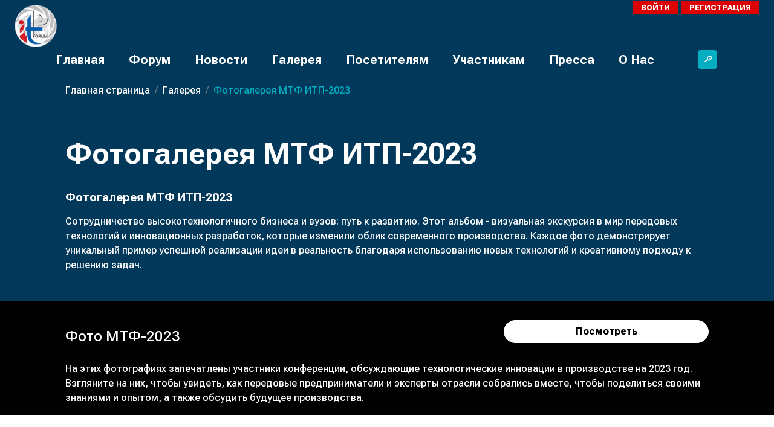

--- FILE ---
content_type: text/html; charset=UTF-8
request_url: https://itp-forum.com/ru/gallery/fotogalereya-mtf-2023-sotrudnichestvo-vysokotekhnologichnogo-biznesa-i-vuzov-put-k-razvitiyu/
body_size: 27016
content:
<!DOCTYPE html>
<html xml:lang="ru" lang="ru">

<head>
    <meta charset="UTF-8">
    <meta http-equiv="X-UA-Compatible" content="IE=edge">
    <meta name="viewport" content="width=device-width, initial-scale=1.0">

    <link rel="shortcut icon" type="image/x-icon" href="/favicon.ico" />

    
    <style>
        :root {
            --fix-offset-sticky-top: 0px;
        }

        :has(#bx-panel.bx-panel-fixed) {
            --fix-offset-sticky-top: 39px;
        }

        :has(#bx-panel.bx-panel-fixed:not(.bx-panel-folded)) {
            --fix-offset-sticky-top: 147px;
        }

        .sticky-top {
            top: var(--fix-offset-sticky-top, 0) !important;
        }
    </style>

    <!-- <title>ИТП Форум</title> -->
    <title>
        Галерея |         ИТП Форум    </title>

    <meta http-equiv="Content-Type" content="text/html; charset=UTF-8" />
<meta name="description" content="Международный технологический форум «Инновации. Технологии. Производство»" />
<link href="https://fonts.googleapis.com/css2?family=Roboto+Flex:wght@500;700;800&display=swap" type="text/css"  rel="stylesheet" />
<link href="https://cdn.jsdelivr.net/npm/bootstrap@5.3.0-alpha3/dist/css/bootstrap.min.css" type="text/css"  rel="stylesheet" />
<link href="https://cdn.jsdelivr.net/npm/swiper@8/swiper-bundle.min.css" type="text/css"  rel="stylesheet" />
<link href="/bitrix/cache/css/s1/xtt.itp-forum/page_83162ab404266dcf3030d1a7bbfad7f2/page_83162ab404266dcf3030d1a7bbfad7f2_v1.css?171133383526247" type="text/css"  rel="stylesheet" />
<link href="/bitrix/cache/css/s1/xtt.itp-forum/template_7695e28ced3f1d1fac1e091b602bd403/template_7695e28ced3f1d1fac1e091b602bd403_v1.css?174281489840465" type="text/css"  data-template-style="true" rel="stylesheet" />
<script type="text/javascript">if(!window.BX)window.BX={};if(!window.BX.message)window.BX.message=function(mess){if(typeof mess==='object'){for(let i in mess) {BX.message[i]=mess[i];} return true;}};</script>
<script type="text/javascript">(window.BX||top.BX).message({'JS_CORE_LOADING':'Загрузка...','JS_CORE_NO_DATA':'- Нет данных -','JS_CORE_WINDOW_CLOSE':'Закрыть','JS_CORE_WINDOW_EXPAND':'Развернуть','JS_CORE_WINDOW_NARROW':'Свернуть в окно','JS_CORE_WINDOW_SAVE':'Сохранить','JS_CORE_WINDOW_CANCEL':'Отменить','JS_CORE_WINDOW_CONTINUE':'Продолжить','JS_CORE_H':'ч','JS_CORE_M':'м','JS_CORE_S':'с','JSADM_AI_HIDE_EXTRA':'Скрыть лишние','JSADM_AI_ALL_NOTIF':'Показать все','JSADM_AUTH_REQ':'Требуется авторизация!','JS_CORE_WINDOW_AUTH':'Войти','JS_CORE_IMAGE_FULL':'Полный размер'});</script>

<script type="text/javascript" src="/bitrix/js/main/core/core.min.js?1678130028216224"></script>

<script>BX.setJSList(['/bitrix/js/main/core/core_ajax.js','/bitrix/js/main/core/core_promise.js','/bitrix/js/main/polyfill/promise/js/promise.js','/bitrix/js/main/loadext/loadext.js','/bitrix/js/main/loadext/extension.js','/bitrix/js/main/polyfill/promise/js/promise.js','/bitrix/js/main/polyfill/find/js/find.js','/bitrix/js/main/polyfill/includes/js/includes.js','/bitrix/js/main/polyfill/matches/js/matches.js','/bitrix/js/ui/polyfill/closest/js/closest.js','/bitrix/js/main/polyfill/fill/main.polyfill.fill.js','/bitrix/js/main/polyfill/find/js/find.js','/bitrix/js/main/polyfill/matches/js/matches.js','/bitrix/js/main/polyfill/core/dist/polyfill.bundle.js','/bitrix/js/main/core/core.js','/bitrix/js/main/polyfill/intersectionobserver/js/intersectionobserver.js','/bitrix/js/main/lazyload/dist/lazyload.bundle.js','/bitrix/js/main/polyfill/core/dist/polyfill.bundle.js','/bitrix/js/main/parambag/dist/parambag.bundle.js']);
BX.setCSSList(['/bitrix/js/main/lazyload/dist/lazyload.bundle.css','/bitrix/js/main/parambag/dist/parambag.bundle.css']);</script>
<script type="text/javascript">(window.BX||top.BX).message({'LANGUAGE_ID':'ru','FORMAT_DATE':'DD.MM.YYYY','FORMAT_DATETIME':'DD.MM.YYYY HH:MI:SS','COOKIE_PREFIX':'BITRIX_SM','SERVER_TZ_OFFSET':'10800','UTF_MODE':'Y','SITE_ID':'s1','SITE_DIR':'/ru/','USER_ID':'','SERVER_TIME':'1769151592','USER_TZ_OFFSET':'0','USER_TZ_AUTO':'Y','bitrix_sessid':'2b7e0b8d91e25d816deebc99fe597024'});</script>


<script type="text/javascript" src="/bitrix/js/main/jquery/jquery-3.3.1.min.min.js?167813002886873"></script>
<script type="text/javascript" src="https://cdn.jsdelivr.net/npm/bootstrap@5.3.0-alpha3/dist/js/bootstrap.bundle.min.js"></script>
<script type="text/javascript" src="https://cdn.jsdelivr.net/npm/swiper@8/swiper-bundle.min.js"></script>
<script type="text/javascript">BX.setJSList(['/local/templates/xtt.itp-forum/assets/lib/fancybox/fancybox.umd.js','/local/templates/xtt.itp-forum/assets/js/app.js','/local/templates/xtt.itp-forum/assets/js/scroll-top.js','/bitrix/components/bitrix/search.suggest.input/templates/.default/script.js']);</script>
<script type="text/javascript">BX.setCSSList(['/local/templates/xtt.itp-forum/components/bitrix/system.pagenavigation/.default/style.css','/local/templates/xtt.itp-forum/assets/css/gallery/gallery.css','/local/templates/xtt.itp-forum/assets/lib/fancybox/fancybox.css','/local/templates/xtt.itp-forum/assets/css/color.css','/local/templates/xtt.itp-forum/assets/css/navigation.css','/local/templates/xtt.itp-forum/assets/css/footer.css','/local/templates/xtt.itp-forum/assets/css/main/header.css','/local/templates/xtt.itp-forum/assets/css/account/account.css','/local/templates/xtt.itp-forum/assets/css/download.css','/local/templates/xtt.itp-forum/assets/css/style.css','/local/templates/xtt.itp-forum/assets/css/bs-feature.css','/local/templates/xtt.itp-forum/assets/css/n-fixs.css','/bitrix/components/bitrix/search.suggest.input/templates/.default/style.css','/local/templates/xtt.itp-forum/components/bitrix/breadcrumb/.default/style.css']);</script>
<link rel="preconnect" href="https://fonts.googleapis.com" />
<link rel="preconnect" href="https://fonts.gstatic.com" crossorigin />



<script type="text/javascript"  src="/bitrix/cache/js/s1/xtt.itp-forum/template_a8ea37328b2028a394136f154b1fa95e/template_a8ea37328b2028a394136f154b1fa95e_v1.js?173875611018908"></script>
<script type="text/javascript"  src="/bitrix/cache/js/s1/xtt.itp-forum/page_8221774f0574d95ccf54827310eea6df/page_8221774f0574d95ccf54827310eea6df_v1.js?1711333835142538"></script>
<script type="text/javascript">var _ba = _ba || []; _ba.push(["aid", "4ca545dab3a37536de790af8ec5688a1"]); _ba.push(["host", "itp-forum.com"]); (function() {var ba = document.createElement("script"); ba.type = "text/javascript"; ba.async = true;ba.src = (document.location.protocol == "https:" ? "https://" : "http://") + "bitrix.info/ba.js";var s = document.getElementsByTagName("script")[0];s.parentNode.insertBefore(ba, s);})();</script>


</head>

<body class="">
    <div id="panel"></div>

    <svg style="display: none">
    <symbol viewBox="0 0 24 24" id="instagram">
        <g>
            <path d="M12.004 5.838a6.157 6.157 0 0 0-6.158 6.158 6.157 6.157 0 0 0 6.158 6.158 6.157 6.157 0 0 0 6.158-6.158 6.157 6.157 0 0 0-6.158-6.158zm0 10.155a3.996 3.996 0 1 1 3.997-3.997 3.995 3.995 0 0 1-3.997 3.997z" fill="#FFFFFF" data-original="#000000" class=""></path>
            <path d="M16.948.076c-2.208-.103-7.677-.098-9.887 0-1.942.091-3.655.56-5.036 1.941C-.283 4.325.012 7.435.012 11.996c0 4.668-.26 7.706 2.013 9.979 2.317 2.316 5.472 2.013 9.979 2.013 4.624 0 6.22.003 7.855-.63 2.223-.863 3.901-2.85 4.065-6.419.104-2.209.098-7.677 0-9.887-.198-4.213-2.459-6.768-6.976-6.976zm3.495 20.372c-1.513 1.513-3.612 1.378-8.468 1.378-5 0-7.005.074-8.468-1.393-1.685-1.677-1.38-4.37-1.38-8.453 0-5.525-.567-9.504 4.978-9.788 1.274-.045 1.649-.06 4.856-.06l.045.03c5.329 0 9.51-.558 9.761 4.986.057 1.265.07 1.645.07 4.847-.001 4.942.093 6.959-1.394 8.453z" fill="#FFFFFF" data-original="#000000" class=""></path>
            <circle cx="18.406" cy="5.595" r="1.439" fill="#FFFFFF" data-original="#000000" class=""></circle>
        </g>
    </symbol>
    <symbol viewBox="0 0 24 24" id="telegram">
        <g>
            <path d="m9.417 15.181-.397 5.584c.568 0 .814-.244 1.109-.537l2.663-2.545 5.518 4.041c1.012.564 1.725.267 1.998-.931L23.93 3.821l.001-.001c.321-1.496-.541-2.081-1.527-1.714l-21.29 8.151c-1.453.564-1.431 1.374-.247 1.741l5.443 1.693L18.953 5.78c.595-.394 1.136-.176.691.218z" fill="#FFFFFF" data-original="#000000">
            </path>
        </g>
    </symbol>
    <symbol viewBox="0 0 24 24" id="vkontakte">
        <g>
            <path d="M19.915 13.028c-.388-.49-.277-.708 0-1.146.005-.005 3.208-4.431 3.538-5.932l.002-.001c.164-.547 0-.949-.793-.949h-2.624c-.668 0-.976.345-1.141.731 0 0-1.336 3.198-3.226 5.271-.61.599-.892.791-1.225.791-.164 0-.419-.192-.419-.739V5.949c0-.656-.187-.949-.74-.949H9.161c-.419 0-.668.306-.668.591 0 .622.945.765 1.043 2.515v3.797c0 .832-.151.985-.486.985-.892 0-3.057-3.211-4.34-6.886-.259-.713-.512-1.001-1.185-1.001H.9c-.749 0-.9.345-.9.731 0 .682.892 4.073 4.148 8.553C6.318 17.343 9.374 19 12.154 19c1.671 0 1.875-.368 1.875-1.001 0-2.922-.151-3.198.686-3.198.388 0 1.056.192 2.616 1.667C19.114 18.217 19.407 19 20.405 19h2.624c.748 0 1.127-.368.909-1.094-.499-1.527-3.871-4.668-4.023-4.878z" fill="#FFFFFF" data-original="#000000">
            </path>
        </g>
    </symbol>
    <symbol viewBox="0 0 24 24" id="youtube">
        <g>
            <path d="m23.469 5.929.03.196a3.043 3.043 0 0 0-2.068-2.112l-.021-.005c-1.871-.508-9.4-.508-9.4-.508s-7.51-.01-9.4.508A3.044 3.044 0 0 0 .527 6.104l-.005.021c-.699 3.651-.704 8.038.031 11.947l-.031-.198a3.043 3.043 0 0 0 2.068 2.112l.021.005c1.869.509 9.4.509 9.4.509s7.509 0 9.4-.509a3.043 3.043 0 0 0 2.084-2.096l.005-.021c.318-1.698.5-3.652.5-5.648l-.001-.221.001-.23c0-1.997-.182-3.951-.531-5.846zM9.608 15.651V8.358l6.266 3.652z" fill="#FFFFFF" data-original="#000000" class="">
            </path>
        </g>
    </symbol>
    <symbol viewBox="0 0 32 32" id="download" fill="currentColor">
        <path d="M.5 9.9a.5.5 0 01.5.5v2.5a1 1 0 001 1h12a1 1 0 001-1v-2.5a.5.5 0 011 0v2.5a2 2 0 01-2 2H2a2 2 0 01-2-2v-2.5a.5.5 0 01.5-.5z" />
        <path d="M7.646 11.854a.5.5 0 00.708 0l3-3a.5.5 0 00-.708-.708L8.5 10.293V1.5a.5.5 0 00-1 0v8.793L5.354 8.146a.5.5 0 10-.708.708l3 3z" />
    </symbol>
    <symbol viewBox="0 0 32 32" id="download-old">
        <g>
            <path d="M28 24v-4a1 1 0 0 0-2 0v4a1 1 0 0 1-1 1H7a1 1 0 0 1-1-1v-4a1 1 0 0 0-2 0v4a3 3 0 0 0 3 3h18a3 3 0 0 0 3-3zm-6.38-5.22-5 4a1 1 0 0 1-1.24 0l-5-4a1 1 0 0 1 1.24-1.56l3.38 2.7V6a1 1 0 0 1 2 0v13.92l3.38-2.7a1 1 0 1 1 1.24 1.56z" data-name="Download" fill="#000000" data-original="#000000">
            </path>
        </g>
    </symbol>
    <symbol viewBox="0 0 512 512" id="clock">
        <g>
            <path d="m347.216 301.211-71.387-53.54V138.609c0-10.966-8.864-19.83-19.83-19.83-10.966 0-19.83 8.864-19.83 19.83v118.978c0 6.246 2.935 12.136 7.932 15.864l79.318 59.489a19.713 19.713 0 0 0 11.878 3.966c6.048 0 11.997-2.717 15.884-7.952 6.585-8.746 4.8-21.179-3.965-27.743z" fill="#000000" data-original="#000000" class=""></path>
            <path d="M256 0C114.833 0 0 114.833 0 256s114.833 256 256 256 256-114.833 256-256S397.167 0 256 0zm0 472.341c-119.275 0-216.341-97.066-216.341-216.341S136.725 39.659 256 39.659c119.295 0 216.341 97.066 216.341 216.341S375.275 472.341 256 472.341z" fill="#000000" data-original="#000000" class="">
            </path>
        </g>
    </symbol>
    <symbol viewBox="0 0 16 16" id="plus">
        <g>
            <path fill-rule="evenodd" d="M8 2a.5.5 0 0 1 .5.5v5h5a.5.5 0 0 1 0 1h-5v5a.5.5 0 0 1-1 0v-5h-5a.5.5 0 0 1 0-1h5v-5A.5.5 0 0 1 8 2Z" />
        </g>
    </symbol>
    <symbol viewBox="0 0 16 16" id="close">
        <g>
            <path d="M8 15A7 7 0 1 1 8 1a7 7 0 0 1 0 14zm0 1A8 8 0 1 0 8 0a8 8 0 0 0 0 16z" />
            <path d="M4.646 4.646a.5.5 0 0 1 .708 0L8 7.293l2.646-2.647a.5.5 0 0 1 .708.708L8.707 8l2.647 2.646a.5.5 0 0 1-.708.708L8 8.707l-2.646 2.647a.5.5 0 0 1-.708-.708L7.293 8 4.646 5.354a.5.5 0 0 1 0-.708z" />
        </g>
    </symbol>
    <symbol viewBox="0 0 511.991 511" id="star" fill="currentColor">
        <g>
            <path d="M510.652 185.883a27.177 27.177 0 0 0-23.402-18.688l-147.797-13.418-58.41-136.75C276.73 6.98 266.918.497 255.996.497s-20.738 6.483-25.023 16.53l-58.41 136.75-147.82 13.418c-10.837 1-20.013 8.34-23.403 18.688a27.25 27.25 0 0 0 7.937 28.926L121 312.773 88.059 457.86c-2.41 10.668 1.73 21.7 10.582 28.098a27.087 27.087 0 0 0 15.957 5.184 27.14 27.14 0 0 0 13.953-3.86l127.445-76.203 127.422 76.203a27.197 27.197 0 0 0 29.934-1.324c8.851-6.398 12.992-17.43 10.582-28.098l-32.942-145.086 111.723-97.964a27.246 27.246 0 0 0 7.937-28.926zM258.45 409.605"></path>
        </g>
    </symbol>
    <symbol viewBox="0 0 682.667 682.667" id="check">
        <g>
            <defs>
                <clipPath id="b" clipPathUnits="userSpaceOnUse">
                    <path d="M0 512h512V0H0Z" fill="#000000" data-original="#000000"></path>
                </clipPath>
            </defs>
            <mask id="a">
                <rect width="100%" height="100%" fill="#ffffff" data-original="#ffffff"></rect>
            </mask>
            <g mask="url(#a)">
                <path d="m0 0-134.174-134.174-63.873 63.872" style="stroke-width:40;stroke-linecap:round;stroke-linejoin:round;stroke-miterlimit:10;stroke-dasharray:none;stroke-opacity:1" transform="matrix(1.33333 0 0 -1.33333 473.365 251.884)" fill="none" stroke="#FF0000" stroke-width="40" stroke-linecap="round" stroke-linejoin="round" stroke-miterlimit="10" stroke-dasharray="none" stroke-opacity="" data-original="#000000" class=""></path>
                <g clip-path="url(#b)" transform="matrix(1.33333 0 0 -1.33333 0 682.667)">
                    <path d="M0 0c0-130.339-105.661-236-236-236S-472-130.339-472 0s105.661 236 236 236S0 130.339 0 0Z" style="stroke-width:40;stroke-linecap:round;stroke-linejoin:round;stroke-miterlimit:10;stroke-dasharray:none;stroke-opacity:1" transform="translate(492 256)" fill="none" stroke="#FF0000" stroke-width="40" stroke-linecap="round" stroke-linejoin="round" stroke-miterlimit="10" stroke-dasharray="none" stroke-opacity="" data-original="#000000" class=""></path>
                </g>
            </g>
        </g>
    </symbol>
    <symbol viewBox="0 0 1560 1560" id="arrow-right">
        <g>
            <path d="M1524 811.8H36c-17.7 0-32-14.3-32-32s14.3-32 32-32h1410.7l-194.2-194.2c-12.5-12.5-12.5-32.8 0-45.3s32.8-12.5 45.3 0l248.9 248.9c9.2 9.2 11.9 22.9 6.9 34.9-5 11.9-16.7 19.7-29.6 19.7z" fill="#FF0000" data-original="#000000" class=""></path>
            <path d="M1274.8 1061c-8.2 0-16.4-3.1-22.6-9.4-12.5-12.5-12.5-32.8 0-45.3l249.2-249.2c12.5-12.5 32.8-12.5 45.3 0s12.5 32.8 0 45.3l-249.2 249.2c-6.3 6.3-14.5 9.4-22.7 9.4z" fill="#FF0000" data-original="#000000" class=""></path>
        </g>
    </symbol>
    <symbol viewBox="0 0 512 512" id="loupe">
        <g>
            <g data-name="33 Folder">
                <path d="M195.49 391A195.49 195.49 0 0 1 57.25 57.25c76.2-76.21 200.19-76.21 276.4 0s76.2 200.19 0 276.4A195.23 195.23 0 0 1 195.49 391zm0-340.9A145.47 145.47 0 0 0 115 316.65a143.69 143.69 0 0 0 25.9 13.67 145.28 145.28 0 0 0 157.4-32c56.71-56.71 56.71-149 0-205.69a145 145 0 0 0-102.85-42.56z" fill="#FF0000" data-original="#000000" class=""></path>
                <path d="M487 512a24.93 24.93 0 0 1-17.68-7.32l-171-171a25 25 0 0 1 35.36-35.36l171 171A25 25 0 0 1 487 512z" fill="#FF0000" data-original="#000000" class=""></path>
            </g>
        </g>
    </symbol>
    <symbol viewBox="0 0 16 16" id="download-2">
        <g>
            <path d="M.5 9.9a.5.5 0 0 1 .5.5v2.5a1 1 0 0 0 1 1h12a1 1 0 0 0 1-1v-2.5a.5.5 0 0 1 1 0v2.5a2 2 0 0 1-2 2H2a2 2 0 0 1-2-2v-2.5a.5.5 0 0 1 .5-.5z" />
            <path d="M7.646 11.854a.5.5 0 0 0 .708 0l3-3a.5.5 0 0 0-.708-.708L8.5 10.293V1.5a.5.5 0 0 0-1 0v8.793L5.354 8.146a.5.5 0 1 0-.708.708l3 3z" />
        </g>
    </symbol>
    <!-- Bootstrap icons -->
    <symbol id="check-circle-fill" viewBox="0 0 16 16">
        <path d="M16 8A8 8 0 1 1 0 8a8 8 0 0 1 16 0zm-3.97-3.03a.75.75 0 0 0-1.08.022L7.477 9.417 5.384 7.323a.75.75 0 0 0-1.06 1.06L6.97 11.03a.75.75 0 0 0 1.079-.02l3.992-4.99a.75.75 0 0 0-.01-1.05z" />
    </symbol>
    <symbol id="info-fill" viewBox="0 0 16 16">
        <path d="M8 16A8 8 0 1 0 8 0a8 8 0 0 0 0 16zm.93-9.412-1 4.705c-.07.34.029.533.304.533.194 0 .487-.07.686-.246l-.088.416c-.287.346-.92.598-1.465.598-.703 0-1.002-.422-.808-1.319l.738-3.468c.064-.293.006-.399-.287-.47l-.451-.081.082-.381 2.29-.287zM8 5.5a1 1 0 1 1 0-2 1 1 0 0 1 0 2z" />
    </symbol>
    <symbol id="exclamation-triangle-fill" viewBox="0 0 16 16">
        <path d="M8.982 1.566a1.13 1.13 0 0 0-1.96 0L.165 13.233c-.457.778.091 1.767.98 1.767h13.713c.889 0 1.438-.99.98-1.767L8.982 1.566zM8 5c.535 0 .954.462.9.995l-.35 3.507a.552.552 0 0 1-1.1 0L7.1 5.995A.905.905 0 0 1 8 5zm.002 6a1 1 0 1 1 0 2 1 1 0 0 1 0-2z" />
    </symbol>
</svg>
    
<nav class="navbar sticky-top navbar-dark navbar-expand-lg bg-primary pt-0">
    <div class="nav-container">
        <div class="w-100 justify-content-between d-none d-lg-flex" style="margin-bottom: -1.5rem">
            <div class="date d-flex"><!-- ... --></div>
            <div class="meta d-flex">
                
<button type="button" class="btn btn-meta btn-transparent text-uppercase me-1 d-none" style="letter-spacing: 2px;">
    <svg width="13" height="13" ><use xlink:href="/local/templates/xtt.itp-forum/assets/img/sprite.svg#icon-star"></use></svg> Избранное</button>

    <a href="/ru/login/?backurl=%2Fru%2Fgallery%2Ffotogalereya-mtf-2023-sotrudnichestvo-vysokotekhnologichnogo-biznesa-i-vuzov-put-k-razvitiyu%2F" class="btn btn-meta btn-red-white text-uppercase">Войти</a>
    <a href="/ru/join/?backurl=%2Fru%2Fgallery%2Ffotogalereya-mtf-2023-sotrudnichestvo-vysokotekhnologichnogo-biznesa-i-vuzov-put-k-razvitiyu%2F" class="btn btn-meta btn-red-white text-uppercase ms-1">Регистрация</a>
            </div>
        </div>

        <a class="navbar-brand nav-logo pt-2" href="/ru/">
                            <img src="/upload/uf/8ed/jxk4ln2v1fup2nnzx6ns0ncz5jzc3rkd.png" alt="logo" loading="lazy" class="me-2" />
                        <!-- ИТП-Форум -->
        </a>

        <button class="navbar-toggler" type="button" data-bs-toggle="offcanvas" data-bs-target="#offcanvasMobile" aria-controls="offcanvasMobile" aria-label="Переключатель навигации">
            <span class="navbar-toggler-icon"></span>
        </button>

        <!-- for mobile only -->
        <div class="offcanvas offcanvas-end text-bg-dark d-lg-none" tabindex="-1" id="offcanvasMobile" aria-labelledby="offcanvasMobileLabel">
            <div class="offcanvas-header">
                <!-- <h5 class="offcanvas-title" id="offcanvasMobileLabel">Mobile menu</h5> -->
                <button type="button" class="btn-close btn-close-white" data-bs-dismiss="offcanvas" aria-label="Close"></button>
            </div>
            <div class="offcanvas-body">
                <ul class="navbar-nav justify-content-end flex-grow-1 pe-3">
                    <!-- For mobile -->
                    <li class="nav-item dropdown d-lg-none mb-2">
                        
<button type="button" class="btn btn-meta btn-transparent text-uppercase me-1 d-none" style="letter-spacing: 2px;">
    <svg width="13" height="13" ><use xlink:href="/local/templates/xtt.itp-forum/assets/img/sprite.svg#icon-star"></use></svg> Избранное</button>
<br/>
    <a href="/ru/login/?backurl=%2Fru%2Fgallery%2Ffotogalereya-mtf-2023-sotrudnichestvo-vysokotekhnologichnogo-biznesa-i-vuzov-put-k-razvitiyu%2F" class="btn btn-meta btn-red-white text-uppercase">Войти</a>
    <a href="/ru/join/?backurl=%2Fru%2Fgallery%2Ffotogalereya-mtf-2023-sotrudnichestvo-vysokotekhnologichnogo-biznesa-i-vuzov-put-k-razvitiyu%2F" class="btn btn-meta btn-red-white text-uppercase ms-1">Регистрация</a>
                    </li>

                            <li class=" nav-item dropdown ">        <div class="d-none d-lg-block">
            <a class="menu-item text-white fs-5 fw-bold py-2" aria-current="page" href="/ru/" title="Главная">
                Главная            </a>
        </div>
        <div class="btn-group d-block d-lg-none mt-1">        <a class="btn btn-primary btn-square fs-6 fw-bold" aria-current="page" href="/ru/" title="Главная">
            Главная        </a>
        </div></li>        <li class=" nav-item dropdown ">        <div class="d-none d-lg-block">
            <a class="menu-item text-white fs-5 fw-bold py-2" aria-current="page" href="/ru/expo/" title="Форум">
                Форум            </a>
        </div>
        <div class="btn-group d-block d-lg-none mt-1">        <a class="btn btn-primary btn-square fs-6 fw-bold" aria-current="page" href="/ru/expo/" title="Форум">
            Форум        </a>
                    <button type="button" class="btn btn-secondary btn-square dropdown-toggle dropdown-toggle-split" data-bs-toggle="dropdown" data-bs-display="static" aria-expanded="false" data-bs-reference="parent">
                <span class="visually-hidden">Toggle Dropdown</span>
            </button>
        <ul class="dropdown-menu dropdown-menu-dark ">        <li>
            <a href="/ru/exhibitors/" class="dropdown-item text-wrap" title="Участники">
                Участники            </a>
        </li>
            <li>
            <a href="/ru/exhibitors/speakers/" class="dropdown-item text-wrap" title="Основные спикеры">
                Основные спикеры            </a>
        </li>
            <li>
            <a href="/ru/expo/program/current/" class="dropdown-item text-wrap" title="Текущая программа форума">
                Текущая программа форума            </a>
        </li>
            <li>
            <a href="/ru/expo/program/" class="dropdown-item text-wrap" title="Все программы форумов">
                Все программы форумов            </a>
        </li>
            <li>
            <a href="/ru/expo/forum-plan/" class="dropdown-item text-wrap" title="План объектов форума">
                План объектов форума            </a>
        </li>
            <li>
            <a href="/ru/organizations/" class="dropdown-item text-wrap" title="Организации">
                Организации            </a>
        </li>
            <li>
            <a href="/ru/events/" class="dropdown-item text-wrap" title="События">
                События            </a>
        </li>
            <li>
            <a href="/ru/archive" class="dropdown-item text-wrap" title="Архив">
                Архив            </a>
        </li>
    </ul></div><div class="dropdown-content d-none d-lg-block"><section class="bg-primary py-4"><div class="container-xxl text-color"><div class="row g-2"><div class="col-3 dropdown-content__inner"><a href="/ru/exhibitors/" class="btn btn-secondary btn-square p-4 pt-3 w-100 h-100 fs-6 fw-bold d-flex align-content-end text-start flex-wrap" title="Участники">Участники</a></div><div class="col-3 dropdown-content__inner"><a href="/ru/exhibitors/speakers/" class="btn btn-secondary btn-square p-4 pt-3 w-100 h-100 fs-6 fw-bold d-flex align-content-end text-start flex-wrap" title="Основные спикеры">Основные спикеры</a></div><div class="col-3 dropdown-content__inner"><a href="/ru/expo/program/current/" class="btn btn-secondary btn-square p-4 pt-3 w-100 h-100 fs-6 fw-bold d-flex align-content-end text-start flex-wrap" title="Текущая программа форума">Текущая программа форума</a></div><div class="col-3 dropdown-content__inner"><a href="/ru/expo/program/" class="btn btn-secondary btn-square p-4 pt-3 w-100 h-100 fs-6 fw-bold d-flex align-content-end text-start flex-wrap" title="Все программы форумов">Все программы форумов</a></div><div class="col-3 dropdown-content__inner"><a href="/ru/expo/forum-plan/" class="btn btn-secondary btn-square p-4 pt-3 w-100 h-100 fs-6 fw-bold d-flex align-content-end text-start flex-wrap" title="План объектов форума">План объектов форума</a></div><div class="col-3 dropdown-content__inner"><a href="/ru/organizations/" class="btn btn-secondary btn-square p-4 pt-3 w-100 h-100 fs-6 fw-bold d-flex align-content-end text-start flex-wrap" title="Организации">Организации</a></div><div class="col-3 dropdown-content__inner"><a href="/ru/events/" class="btn btn-secondary btn-square p-4 pt-3 w-100 h-100 fs-6 fw-bold d-flex align-content-end text-start flex-wrap" title="События">События</a></div><div class="col-3 dropdown-content__inner"><a href="/ru/archive" class="btn btn-secondary btn-square p-4 pt-3 w-100 h-100 fs-6 fw-bold d-flex align-content-end text-start flex-wrap" title="Архив">Архив</a></div></div></div></section></div></li>        <li class=" nav-item dropdown ">        <div class="d-none d-lg-block">
            <a class="menu-item text-white fs-5 fw-bold py-2" aria-current="page" href="/ru/news/" title="Новости">
                Новости            </a>
        </div>
        <div class="btn-group d-block d-lg-none mt-1">        <a class="btn btn-primary btn-square fs-6 fw-bold" aria-current="page" href="/ru/news/" title="Новости">
            Новости        </a>
                    <button type="button" class="btn btn-secondary btn-square dropdown-toggle dropdown-toggle-split" data-bs-toggle="dropdown" data-bs-display="static" aria-expanded="false" data-bs-reference="parent">
                <span class="visually-hidden">Toggle Dropdown</span>
            </button>
        <ul class="dropdown-menu dropdown-menu-dark ">        <li>
            <a href="/ru/news/top/" class="dropdown-item text-wrap" title="Топ новости">
                Топ новости            </a>
        </li>
            <li>
            <a href="/ru/news/other/" class="dropdown-item text-wrap" title="Разное">
                Разное            </a>
        </li>
            <li>
            <a href="/ru/news/karbon-neytralnaya-produktsiya/" class="dropdown-item text-wrap" title="Карбон-нейтральная продукция">
                Карбон-нейтральная продукция            </a>
        </li>
            <li>
            <a href="/ru/news/ai-machine-learning/" class="dropdown-item text-wrap" title="ИИ &amp; Машинное обучение">
                ИИ &amp; Машинное обучение            </a>
        </li>
            <li>
            <a href="/ru/news/additive-manufacturing/" class="dropdown-item text-wrap" title="Аддитивное производство">
                Аддитивное производство            </a>
        </li>
    </ul></div><div class="dropdown-content d-none d-lg-block"><section class="bg-primary py-4"><div class="container-xxl text-color"><div class="row g-2"><div class="col-3 dropdown-content__inner"><a href="/ru/news/top/" class="btn btn-secondary btn-square p-4 pt-3 w-100 h-100 fs-6 fw-bold d-flex align-content-end text-start flex-wrap" title="Топ новости">Топ новости</a></div><div class="col-3 dropdown-content__inner"><a href="/ru/news/other/" class="btn btn-secondary btn-square p-4 pt-3 w-100 h-100 fs-6 fw-bold d-flex align-content-end text-start flex-wrap" title="Разное">Разное</a></div><div class="col-3 dropdown-content__inner"><a href="/ru/news/karbon-neytralnaya-produktsiya/" class="btn btn-secondary btn-square p-4 pt-3 w-100 h-100 fs-6 fw-bold d-flex align-content-end text-start flex-wrap" title="Карбон-нейтральная продукция">Карбон-нейтральная продукция</a></div><div class="col-3 dropdown-content__inner"><a href="/ru/news/ai-machine-learning/" class="btn btn-secondary btn-square p-4 pt-3 w-100 h-100 fs-6 fw-bold d-flex align-content-end text-start flex-wrap" title="ИИ &amp; Машинное обучение">ИИ &amp; Машинное обучение</a></div><div class="col-3 dropdown-content__inner"><a href="/ru/news/additive-manufacturing/" class="btn btn-secondary btn-square p-4 pt-3 w-100 h-100 fs-6 fw-bold d-flex align-content-end text-start flex-wrap" title="Аддитивное производство">Аддитивное производство</a></div></div></div></section></div></li>        <li class=" nav-item dropdown  active">        <div class="d-none d-lg-block">
            <a class="menu-item text-white fs-5 fw-bold py-2 active" aria-current="page" href="/ru/gallery/" title="Галерея">
                Галерея            </a>
        </div>
        <div class="btn-group d-block d-lg-none mt-1">        <a class="btn btn-primary btn-square fs-6 fw-bold active" aria-current="page" href="/ru/gallery/" title="Галерея">
            Галерея        </a>
                    <button type="button" class="btn btn-secondary btn-square dropdown-toggle dropdown-toggle-split" data-bs-toggle="dropdown" data-bs-display="static" aria-expanded="false" data-bs-reference="parent">
                <span class="visually-hidden">Toggle Dropdown</span>
            </button>
        <ul class="dropdown-menu dropdown-menu-dark ">        <li>
            <a href="/ru/gallery/fotogalereya-mtf-itp-2025/" class="dropdown-item text-wrap" title="Фотогалерея МТФ ИТП-2025">
                Фотогалерея МТФ ИТП-2025            </a>
        </li>
            <li>
            <a href="/ru/gallery/fotogalereya-mtf-itp-2024/" class="dropdown-item text-wrap" title="Фотогалерея МТФ ИТП-2024">
                Фотогалерея МТФ ИТП-2024            </a>
        </li>
            <li>
            <a href="/ru/gallery/fotogalereya-mtf-2023-sotrudnichestvo-vysokotekhnologichnogo-biznesa-i-vuzov-put-k-razvitiyu/" class="dropdown-item text-wrap active" title="Фотогалерея МТФ ИТП-2023">
                Фотогалерея МТФ ИТП-2023            </a>
        </li>
            <li>
            <a href="/ru/gallery/fotogalereya-mtf-itp-2022/" class="dropdown-item text-wrap" title="Фотогалерея МТФ ИТП-2022">
                Фотогалерея МТФ ИТП-2022            </a>
        </li>
            <li>
            <a href="/ru/gallery/fotogalereya-mtf-itp-2021/" class="dropdown-item text-wrap" title="Фотогалерея МТФ ИТП-2021">
                Фотогалерея МТФ ИТП-2021            </a>
        </li>
            <li>
            <a href="/ru/gallery/fotogalereya-mtf-itp-2019-/" class="dropdown-item text-wrap" title="Фотогалерея МТФ ИТП-2019">
                Фотогалерея МТФ ИТП-2019            </a>
        </li>
            <li>
            <a href="/ru/gallery/fotogalereya-mtf-itp-2018/" class="dropdown-item text-wrap" title="Фотогалерея МТФ ИТП-2018">
                Фотогалерея МТФ ИТП-2018            </a>
        </li>
            <li>
            <a href="/ru/gallery/fotogalereya-mtf-itp-2017/" class="dropdown-item text-wrap" title="Фотогалерея МТФ ИТП-2017">
                Фотогалерея МТФ ИТП-2017            </a>
        </li>
            <li>
            <a href="/ru/gallery/fotogalereya-mtf-itp-2016/" class="dropdown-item text-wrap" title="Фотогалерея МТФ ИТП-2016">
                Фотогалерея МТФ ИТП-2016            </a>
        </li>
            <li>
            <a href="/ru/gallery/fotogalereya-mtf-itp-2015-/" class="dropdown-item text-wrap" title="Фотогалерея МТФ ИТП-2015">
                Фотогалерея МТФ ИТП-2015            </a>
        </li>
            <li>
            <a href="/ru/gallery/fotogalereya-mtf-itp-2014-/" class="dropdown-item text-wrap" title="Фотогалерея МТФ ИТП-2014">
                Фотогалерея МТФ ИТП-2014            </a>
        </li>
    </ul></div><div class="dropdown-content d-none d-lg-block"><section class="bg-primary py-4"><div class="container-xxl text-color"><div class="row g-2"><div class="col-3 dropdown-content__inner"><a href="/ru/gallery/fotogalereya-mtf-itp-2025/" class="btn btn-secondary btn-square p-4 pt-3 w-100 h-100 fs-6 fw-bold d-flex align-content-end text-start flex-wrap" title="Фотогалерея МТФ ИТП-2025">Фотогалерея МТФ ИТП-2025</a></div><div class="col-3 dropdown-content__inner"><a href="/ru/gallery/fotogalereya-mtf-itp-2024/" class="btn btn-secondary btn-square p-4 pt-3 w-100 h-100 fs-6 fw-bold d-flex align-content-end text-start flex-wrap" title="Фотогалерея МТФ ИТП-2024">Фотогалерея МТФ ИТП-2024</a></div><div class="col-3 dropdown-content__inner"><a href="/ru/gallery/fotogalereya-mtf-2023-sotrudnichestvo-vysokotekhnologichnogo-biznesa-i-vuzov-put-k-razvitiyu/" class="btn btn-secondary btn-square p-4 pt-3 w-100 h-100 fs-6 fw-bold d-flex align-content-end text-start flex-wrap active" title="Фотогалерея МТФ ИТП-2023">Фотогалерея МТФ ИТП-2023</a></div><div class="col-3 dropdown-content__inner"><a href="/ru/gallery/fotogalereya-mtf-itp-2022/" class="btn btn-secondary btn-square p-4 pt-3 w-100 h-100 fs-6 fw-bold d-flex align-content-end text-start flex-wrap" title="Фотогалерея МТФ ИТП-2022">Фотогалерея МТФ ИТП-2022</a></div><div class="col-3 dropdown-content__inner"><a href="/ru/gallery/fotogalereya-mtf-itp-2021/" class="btn btn-secondary btn-square p-4 pt-3 w-100 h-100 fs-6 fw-bold d-flex align-content-end text-start flex-wrap" title="Фотогалерея МТФ ИТП-2021">Фотогалерея МТФ ИТП-2021</a></div><div class="col-3 dropdown-content__inner"><a href="/ru/gallery/fotogalereya-mtf-itp-2019-/" class="btn btn-secondary btn-square p-4 pt-3 w-100 h-100 fs-6 fw-bold d-flex align-content-end text-start flex-wrap" title="Фотогалерея МТФ ИТП-2019">Фотогалерея МТФ ИТП-2019</a></div><div class="col-3 dropdown-content__inner"><a href="/ru/gallery/fotogalereya-mtf-itp-2018/" class="btn btn-secondary btn-square p-4 pt-3 w-100 h-100 fs-6 fw-bold d-flex align-content-end text-start flex-wrap" title="Фотогалерея МТФ ИТП-2018">Фотогалерея МТФ ИТП-2018</a></div><div class="col-3 dropdown-content__inner"><a href="/ru/gallery/fotogalereya-mtf-itp-2017/" class="btn btn-secondary btn-square p-4 pt-3 w-100 h-100 fs-6 fw-bold d-flex align-content-end text-start flex-wrap" title="Фотогалерея МТФ ИТП-2017">Фотогалерея МТФ ИТП-2017</a></div><div class="col-3 dropdown-content__inner"><a href="/ru/gallery/fotogalereya-mtf-itp-2016/" class="btn btn-secondary btn-square p-4 pt-3 w-100 h-100 fs-6 fw-bold d-flex align-content-end text-start flex-wrap" title="Фотогалерея МТФ ИТП-2016">Фотогалерея МТФ ИТП-2016</a></div><div class="col-3 dropdown-content__inner"><a href="/ru/gallery/fotogalereya-mtf-itp-2015-/" class="btn btn-secondary btn-square p-4 pt-3 w-100 h-100 fs-6 fw-bold d-flex align-content-end text-start flex-wrap" title="Фотогалерея МТФ ИТП-2015">Фотогалерея МТФ ИТП-2015</a></div><div class="col-3 dropdown-content__inner"><a href="/ru/gallery/fotogalereya-mtf-itp-2014-/" class="btn btn-secondary btn-square p-4 pt-3 w-100 h-100 fs-6 fw-bold d-flex align-content-end text-start flex-wrap" title="Фотогалерея МТФ ИТП-2014">Фотогалерея МТФ ИТП-2014</a></div></div></div></section></div></li>        <li class=" nav-item dropdown ">        <div class="d-none d-lg-block">
            <a class="menu-item text-white fs-5 fw-bold py-2" aria-current="page" href="/ru/for-visitors/" title="Посетителям">
                Посетителям            </a>
        </div>
        <div class="btn-group d-block d-lg-none mt-1">        <a class="btn btn-primary btn-square fs-6 fw-bold" aria-current="page" href="/ru/for-visitors/" title="Посетителям">
            Посетителям        </a>
                    <button type="button" class="btn btn-secondary btn-square dropdown-toggle dropdown-toggle-split" data-bs-toggle="dropdown" data-bs-display="static" aria-expanded="false" data-bs-reference="parent">
                <span class="visually-hidden">Toggle Dropdown</span>
            </button>
        <ul class="dropdown-menu dropdown-menu-dark ">        <li>
            <a href="/ru/for-visitors/get-here/" class="dropdown-item text-wrap" title="Как добраться">
                Как добраться            </a>
        </li>
            <li>
            <a href="/ru/for-visitors/accommodation-stay/" class="dropdown-item text-wrap" title="Размещение">
                Размещение            </a>
        </li>
            <li>
            <a href="/ru/for-visitors/eat-up/" class="dropdown-item text-wrap" title="Питание">
                Питание            </a>
        </li>
            <li>
            <a href="/ru/for-visitors/culture-programme/" class="dropdown-item text-wrap" title="Культурная программа">
                Культурная программа            </a>
        </li>
    </ul></div><div class="dropdown-content d-none d-lg-block"><section class="bg-primary py-4"><div class="container-xxl text-color"><div class="row g-2"><div class="col-3 dropdown-content__inner"><a href="/ru/for-visitors/get-here/" class="btn btn-secondary btn-square p-4 pt-3 w-100 h-100 fs-6 fw-bold d-flex align-content-end text-start flex-wrap" title="Как добраться">Как добраться</a></div><div class="col-3 dropdown-content__inner"><a href="/ru/for-visitors/accommodation-stay/" class="btn btn-secondary btn-square p-4 pt-3 w-100 h-100 fs-6 fw-bold d-flex align-content-end text-start flex-wrap" title="Размещение">Размещение</a></div><div class="col-3 dropdown-content__inner"><a href="/ru/for-visitors/eat-up/" class="btn btn-secondary btn-square p-4 pt-3 w-100 h-100 fs-6 fw-bold d-flex align-content-end text-start flex-wrap" title="Питание">Питание</a></div><div class="col-3 dropdown-content__inner"><a href="/ru/for-visitors/culture-programme/" class="btn btn-secondary btn-square p-4 pt-3 w-100 h-100 fs-6 fw-bold d-flex align-content-end text-start flex-wrap" title="Культурная программа">Культурная программа</a></div></div></div></section></div></li>        <li class=" nav-item dropdown ">        <div class="d-none d-lg-block">
            <a class="menu-item text-white fs-5 fw-bold py-2" aria-current="page" href="/ru/for-exhibitors/" title="Участникам">
                Участникам            </a>
        </div>
        <div class="btn-group d-block d-lg-none mt-1">        <a class="btn btn-primary btn-square fs-6 fw-bold" aria-current="page" href="/ru/for-exhibitors/" title="Участникам">
            Участникам        </a>
                    <button type="button" class="btn btn-secondary btn-square dropdown-toggle dropdown-toggle-split" data-bs-toggle="dropdown" data-bs-display="static" aria-expanded="false" data-bs-reference="parent">
                <span class="visually-hidden">Toggle Dropdown</span>
            </button>
        <ul class="dropdown-menu dropdown-menu-dark ">        <li>
            <a href="/ru/for-exhibitors/terms-participation" class="dropdown-item text-wrap" title="Условия участия">
                Условия участия            </a>
        </li>
            <li>
            <a href="/ru/press/nauchnye-zhurnaly/" class="dropdown-item text-wrap" title="Научные журналы">
                Научные журналы            </a>
        </li>
            <li>
            <a href="/ru/expo/forum-plan/" class="dropdown-item text-wrap" title="План объектов форума">
                План объектов форума            </a>
        </li>
            <li>
            <a href="/ru/expo/program/current/" class="dropdown-item text-wrap" title="Программа форума">
                Программа форума            </a>
        </li>
    </ul></div><div class="dropdown-content d-none d-lg-block"><section class="bg-primary py-4"><div class="container-xxl text-color"><div class="row g-2"><div class="col-3 dropdown-content__inner"><a href="/ru/for-exhibitors/terms-participation" class="btn btn-secondary btn-square p-4 pt-3 w-100 h-100 fs-6 fw-bold d-flex align-content-end text-start flex-wrap" title="Условия участия">Условия участия</a></div><div class="col-3 dropdown-content__inner"><a href="/ru/press/nauchnye-zhurnaly/" class="btn btn-secondary btn-square p-4 pt-3 w-100 h-100 fs-6 fw-bold d-flex align-content-end text-start flex-wrap" title="Научные журналы">Научные журналы</a></div><div class="col-3 dropdown-content__inner"><a href="/ru/expo/forum-plan/" class="btn btn-secondary btn-square p-4 pt-3 w-100 h-100 fs-6 fw-bold d-flex align-content-end text-start flex-wrap" title="План объектов форума">План объектов форума</a></div><div class="col-3 dropdown-content__inner"><a href="/ru/expo/program/current/" class="btn btn-secondary btn-square p-4 pt-3 w-100 h-100 fs-6 fw-bold d-flex align-content-end text-start flex-wrap" title="Программа форума">Программа форума</a></div></div></div></section></div></li>        <li class=" nav-item dropdown ">        <div class="d-none d-lg-block">
            <a class="menu-item text-white fs-5 fw-bold py-2" aria-current="page" href="/ru/press/" title="Пресса">
                Пресса            </a>
        </div>
        <div class="btn-group d-block d-lg-none mt-1">        <a class="btn btn-primary btn-square fs-6 fw-bold" aria-current="page" href="/ru/press/" title="Пресса">
            Пресса        </a>
                    <button type="button" class="btn btn-secondary btn-square dropdown-toggle dropdown-toggle-split" data-bs-toggle="dropdown" data-bs-display="static" aria-expanded="false" data-bs-reference="parent">
                <span class="visually-hidden">Toggle Dropdown</span>
            </button>
        <ul class="dropdown-menu dropdown-menu-dark ">        <li>
            <a href="/ru/press/nauchnye-zhurnaly/" class="dropdown-item text-wrap" title="Научные журналы">
                Научные журналы            </a>
        </li>
            <li>
            <a href="/ru/organizations/informatsionnye-partnery/" class="dropdown-item text-wrap" title="Информационные партнеры">
                Информационные партнеры            </a>
        </li>
    </ul></div><div class="dropdown-content d-none d-lg-block"><section class="bg-primary py-4"><div class="container-xxl text-color"><div class="row g-2"><div class="col-3 dropdown-content__inner"><a href="/ru/press/nauchnye-zhurnaly/" class="btn btn-secondary btn-square p-4 pt-3 w-100 h-100 fs-6 fw-bold d-flex align-content-end text-start flex-wrap" title="Научные журналы">Научные журналы</a></div><div class="col-3 dropdown-content__inner"><a href="/ru/organizations/informatsionnye-partnery/" class="btn btn-secondary btn-square p-4 pt-3 w-100 h-100 fs-6 fw-bold d-flex align-content-end text-start flex-wrap" title="Информационные партнеры">Информационные партнеры</a></div></div></div></section></div></li>        <li class=" nav-item dropdown ">        <div class="d-none d-lg-block">
            <a class="menu-item text-white fs-5 fw-bold py-2" aria-current="page" href="/ru/about/" title="О Нас">
                О Нас            </a>
        </div>
        <div class="btn-group d-block d-lg-none mt-1">        <a class="btn btn-primary btn-square fs-6 fw-bold" aria-current="page" href="/ru/about/" title="О Нас">
            О Нас        </a>
                    <button type="button" class="btn btn-secondary btn-square dropdown-toggle dropdown-toggle-split" data-bs-toggle="dropdown" data-bs-display="static" aria-expanded="false" data-bs-reference="parent">
                <span class="visually-hidden">Toggle Dropdown</span>
            </button>
        <ul class="dropdown-menu dropdown-menu-dark ">        <li>
            <a href="/ru/exhibitors/organizators/" class="dropdown-item text-wrap" title="Участники">
                Участники            </a>
        </li>
            <li>
            <a href="/ru/organizations/partners/" class="dropdown-item text-wrap" title="Партнеры">
                Партнеры            </a>
        </li>
            <li>
            <a href="/ru/about/contacts" class="dropdown-item text-wrap" title="Контакты">
                Контакты            </a>
        </li>
            <li>
            <a href="/ru/archive/" class="dropdown-item text-wrap" title="Архив">
                Архив            </a>
        </li>
    </ul></div><div class="dropdown-content d-none d-lg-block"><section class="bg-primary py-4"><div class="container-xxl text-color"><div class="row g-2"><div class="col-3 dropdown-content__inner"><a href="/ru/exhibitors/organizators/" class="btn btn-secondary btn-square p-4 pt-3 w-100 h-100 fs-6 fw-bold d-flex align-content-end text-start flex-wrap" title="Участники">Участники</a></div><div class="col-3 dropdown-content__inner"><a href="/ru/organizations/partners/" class="btn btn-secondary btn-square p-4 pt-3 w-100 h-100 fs-6 fw-bold d-flex align-content-end text-start flex-wrap" title="Партнеры">Партнеры</a></div><div class="col-3 dropdown-content__inner"><a href="/ru/about/contacts" class="btn btn-secondary btn-square p-4 pt-3 w-100 h-100 fs-6 fw-bold d-flex align-content-end text-start flex-wrap" title="Контакты">Контакты</a></div><div class="col-3 dropdown-content__inner"><a href="/ru/archive/" class="btn btn-secondary btn-square p-4 pt-3 w-100 h-100 fs-6 fw-bold d-flex align-content-end text-start flex-wrap" title="Архив">Архив</a></div></div></div></section></div></li>        <li class=" nav-item dropdown  d-block d-lg-none">        <div class="d-none d-lg-block">
            <a class="menu-item text-white fs-5 fw-bold py-2" aria-current="page" href="/ru/sitemap/" title="Карта сайта">
                Карта сайта            </a>
        </div>
        <div class="btn-group d-block d-lg-none mt-1">        <a class="btn btn-primary btn-square fs-6 fw-bold" aria-current="page" href="/ru/sitemap/" title="Карта сайта">
            Карта сайта        </a>
        </div></li>                </ul>

                <form class="d-flex mt-3" role="search" action="/ru/search/" method="get">
                    <!-- <input class="form-control me-2" type="text" name="q" placeholder="Search" aria-label="Search"> -->
                    <script>
	BX.ready(function(){
		var input = BX("qplSKIW");
		if (input)
			new JsSuggest(input, 'pe:10,md5:,site:s1');
	});
</script>
<IFRAME
	style="width:0px; height:0px; border: 0px;"
	src="javascript:''"
	name="qplSKIW_div_frame"
	id="qplSKIW_div_frame"
></IFRAME><input
			size="40"
		name="q"
	id="qplSKIW"
	value=""
	class="search-suggest"
	type="text"
	autocomplete="off"
/>                    <button class="btn btn-success" type="submit">Найти</button>
                </form>
            </div>
        </div>

                <div class="collapse navbar-collapse --justify-content-center" id="navbarSupportedContent">
            <ul class="navbar-nav px-1 px-xl-5 mb-2 mb-lg-0">
                <!-- For mobile -->
                <li class="dropdown-nav d-lg-none mb-2">
                    
<button type="button" class="btn btn-meta btn-transparent text-uppercase me-1 d-none" style="letter-spacing: 2px;">
    <svg width="13" height="13" ><use xlink:href="/local/templates/xtt.itp-forum/assets/img/sprite.svg#icon-star"></use></svg> Избранное</button>
<br/>
    <a href="/ru/login/?backurl=%2Fru%2Fgallery%2Ffotogalereya-mtf-2023-sotrudnichestvo-vysokotekhnologichnogo-biznesa-i-vuzov-put-k-razvitiyu%2F" class="btn btn-meta btn-red-white text-uppercase">Войти</a>
    <a href="/ru/join/?backurl=%2Fru%2Fgallery%2Ffotogalereya-mtf-2023-sotrudnichestvo-vysokotekhnologichnogo-biznesa-i-vuzov-put-k-razvitiyu%2F" class="btn btn-meta btn-red-white text-uppercase ms-1">Регистрация</a>
                </li>

                        <li class=" dropdown-nav ">        <div class="d-none d-lg-block">
            <a class="menu-item text-white fs-5 fw-bold py-2" aria-current="page" href="/ru/" title="Главная">
                Главная            </a>
        </div>
        <div class="btn-group d-block d-lg-none mt-1">        <a class="btn btn-primary btn-square fs-6 fw-bold" aria-current="page" href="/ru/" title="Главная">
            Главная        </a>
        </div></li>        <li class=" dropdown-nav ">        <div class="d-none d-lg-block">
            <a class="menu-item text-white fs-5 fw-bold py-2" aria-current="page" href="/ru/expo/" title="Форум">
                Форум            </a>
        </div>
        <div class="btn-group d-block d-lg-none mt-1">        <a class="btn btn-primary btn-square fs-6 fw-bold" aria-current="page" href="/ru/expo/" title="Форум">
            Форум        </a>
                    <button type="button" class="btn btn-secondary btn-square dropdown-toggle dropdown-toggle-split" data-bs-toggle="dropdown" data-bs-display="static" aria-expanded="false" data-bs-reference="parent">
                <span class="visually-hidden">Toggle Dropdown</span>
            </button>
        <ul class="dropdown-menu">        <li>
            <a href="/ru/exhibitors/" class="dropdown-item text-wrap" title="Участники">
                Участники            </a>
        </li>
            <li>
            <a href="/ru/exhibitors/speakers/" class="dropdown-item text-wrap" title="Основные спикеры">
                Основные спикеры            </a>
        </li>
            <li>
            <a href="/ru/expo/program/current/" class="dropdown-item text-wrap" title="Текущая программа форума">
                Текущая программа форума            </a>
        </li>
            <li>
            <a href="/ru/expo/program/" class="dropdown-item text-wrap" title="Все программы форумов">
                Все программы форумов            </a>
        </li>
            <li>
            <a href="/ru/expo/forum-plan/" class="dropdown-item text-wrap" title="План объектов форума">
                План объектов форума            </a>
        </li>
            <li>
            <a href="/ru/organizations/" class="dropdown-item text-wrap" title="Организации">
                Организации            </a>
        </li>
            <li>
            <a href="/ru/events/" class="dropdown-item text-wrap" title="События">
                События            </a>
        </li>
            <li>
            <a href="/ru/archive" class="dropdown-item text-wrap" title="Архив">
                Архив            </a>
        </li>
    </ul></div><div class="dropdown-content d-none d-lg-block"><section class="bg-primary py-4"><div class="container-xxl text-color"><div class="row g-2"><div class="col-3 dropdown-content__inner"><a href="/ru/exhibitors/" class="btn btn-secondary btn-square p-4 pt-3 w-100 h-100 fs-6 fw-bold d-flex align-content-end text-start flex-wrap" title="Участники">Участники</a></div><div class="col-3 dropdown-content__inner"><a href="/ru/exhibitors/speakers/" class="btn btn-secondary btn-square p-4 pt-3 w-100 h-100 fs-6 fw-bold d-flex align-content-end text-start flex-wrap" title="Основные спикеры">Основные спикеры</a></div><div class="col-3 dropdown-content__inner"><a href="/ru/expo/program/current/" class="btn btn-secondary btn-square p-4 pt-3 w-100 h-100 fs-6 fw-bold d-flex align-content-end text-start flex-wrap" title="Текущая программа форума">Текущая программа форума</a></div><div class="col-3 dropdown-content__inner"><a href="/ru/expo/program/" class="btn btn-secondary btn-square p-4 pt-3 w-100 h-100 fs-6 fw-bold d-flex align-content-end text-start flex-wrap" title="Все программы форумов">Все программы форумов</a></div><div class="col-3 dropdown-content__inner"><a href="/ru/expo/forum-plan/" class="btn btn-secondary btn-square p-4 pt-3 w-100 h-100 fs-6 fw-bold d-flex align-content-end text-start flex-wrap" title="План объектов форума">План объектов форума</a></div><div class="col-3 dropdown-content__inner"><a href="/ru/organizations/" class="btn btn-secondary btn-square p-4 pt-3 w-100 h-100 fs-6 fw-bold d-flex align-content-end text-start flex-wrap" title="Организации">Организации</a></div><div class="col-3 dropdown-content__inner"><a href="/ru/events/" class="btn btn-secondary btn-square p-4 pt-3 w-100 h-100 fs-6 fw-bold d-flex align-content-end text-start flex-wrap" title="События">События</a></div><div class="col-3 dropdown-content__inner"><a href="/ru/archive" class="btn btn-secondary btn-square p-4 pt-3 w-100 h-100 fs-6 fw-bold d-flex align-content-end text-start flex-wrap" title="Архив">Архив</a></div></div></div></section></div></li>        <li class=" dropdown-nav ">        <div class="d-none d-lg-block">
            <a class="menu-item text-white fs-5 fw-bold py-2" aria-current="page" href="/ru/news/" title="Новости">
                Новости            </a>
        </div>
        <div class="btn-group d-block d-lg-none mt-1">        <a class="btn btn-primary btn-square fs-6 fw-bold" aria-current="page" href="/ru/news/" title="Новости">
            Новости        </a>
                    <button type="button" class="btn btn-secondary btn-square dropdown-toggle dropdown-toggle-split" data-bs-toggle="dropdown" data-bs-display="static" aria-expanded="false" data-bs-reference="parent">
                <span class="visually-hidden">Toggle Dropdown</span>
            </button>
        <ul class="dropdown-menu">        <li>
            <a href="/ru/news/top/" class="dropdown-item text-wrap" title="Топ новости">
                Топ новости            </a>
        </li>
            <li>
            <a href="/ru/news/other/" class="dropdown-item text-wrap" title="Разное">
                Разное            </a>
        </li>
            <li>
            <a href="/ru/news/karbon-neytralnaya-produktsiya/" class="dropdown-item text-wrap" title="Карбон-нейтральная продукция">
                Карбон-нейтральная продукция            </a>
        </li>
            <li>
            <a href="/ru/news/ai-machine-learning/" class="dropdown-item text-wrap" title="ИИ &amp; Машинное обучение">
                ИИ &amp; Машинное обучение            </a>
        </li>
            <li>
            <a href="/ru/news/additive-manufacturing/" class="dropdown-item text-wrap" title="Аддитивное производство">
                Аддитивное производство            </a>
        </li>
    </ul></div><div class="dropdown-content d-none d-lg-block"><section class="bg-primary py-4"><div class="container-xxl text-color"><div class="row g-2"><div class="col-3 dropdown-content__inner"><a href="/ru/news/top/" class="btn btn-secondary btn-square p-4 pt-3 w-100 h-100 fs-6 fw-bold d-flex align-content-end text-start flex-wrap" title="Топ новости">Топ новости</a></div><div class="col-3 dropdown-content__inner"><a href="/ru/news/other/" class="btn btn-secondary btn-square p-4 pt-3 w-100 h-100 fs-6 fw-bold d-flex align-content-end text-start flex-wrap" title="Разное">Разное</a></div><div class="col-3 dropdown-content__inner"><a href="/ru/news/karbon-neytralnaya-produktsiya/" class="btn btn-secondary btn-square p-4 pt-3 w-100 h-100 fs-6 fw-bold d-flex align-content-end text-start flex-wrap" title="Карбон-нейтральная продукция">Карбон-нейтральная продукция</a></div><div class="col-3 dropdown-content__inner"><a href="/ru/news/ai-machine-learning/" class="btn btn-secondary btn-square p-4 pt-3 w-100 h-100 fs-6 fw-bold d-flex align-content-end text-start flex-wrap" title="ИИ &amp; Машинное обучение">ИИ &amp; Машинное обучение</a></div><div class="col-3 dropdown-content__inner"><a href="/ru/news/additive-manufacturing/" class="btn btn-secondary btn-square p-4 pt-3 w-100 h-100 fs-6 fw-bold d-flex align-content-end text-start flex-wrap" title="Аддитивное производство">Аддитивное производство</a></div></div></div></section></div></li>        <li class=" dropdown-nav  active">        <div class="d-none d-lg-block">
            <a class="menu-item text-white fs-5 fw-bold py-2 active" aria-current="page" href="/ru/gallery/" title="Галерея">
                Галерея            </a>
        </div>
        <div class="btn-group d-block d-lg-none mt-1">        <a class="btn btn-primary btn-square fs-6 fw-bold active" aria-current="page" href="/ru/gallery/" title="Галерея">
            Галерея        </a>
                    <button type="button" class="btn btn-secondary btn-square dropdown-toggle dropdown-toggle-split" data-bs-toggle="dropdown" data-bs-display="static" aria-expanded="false" data-bs-reference="parent">
                <span class="visually-hidden">Toggle Dropdown</span>
            </button>
        <ul class="dropdown-menu">        <li>
            <a href="/ru/gallery/fotogalereya-mtf-itp-2025/" class="dropdown-item text-wrap" title="Фотогалерея МТФ ИТП-2025">
                Фотогалерея МТФ ИТП-2025            </a>
        </li>
            <li>
            <a href="/ru/gallery/fotogalereya-mtf-itp-2024/" class="dropdown-item text-wrap" title="Фотогалерея МТФ ИТП-2024">
                Фотогалерея МТФ ИТП-2024            </a>
        </li>
            <li>
            <a href="/ru/gallery/fotogalereya-mtf-2023-sotrudnichestvo-vysokotekhnologichnogo-biznesa-i-vuzov-put-k-razvitiyu/" class="dropdown-item text-wrap active" title="Фотогалерея МТФ ИТП-2023">
                Фотогалерея МТФ ИТП-2023            </a>
        </li>
            <li>
            <a href="/ru/gallery/fotogalereya-mtf-itp-2022/" class="dropdown-item text-wrap" title="Фотогалерея МТФ ИТП-2022">
                Фотогалерея МТФ ИТП-2022            </a>
        </li>
            <li>
            <a href="/ru/gallery/fotogalereya-mtf-itp-2021/" class="dropdown-item text-wrap" title="Фотогалерея МТФ ИТП-2021">
                Фотогалерея МТФ ИТП-2021            </a>
        </li>
            <li>
            <a href="/ru/gallery/fotogalereya-mtf-itp-2019-/" class="dropdown-item text-wrap" title="Фотогалерея МТФ ИТП-2019">
                Фотогалерея МТФ ИТП-2019            </a>
        </li>
            <li>
            <a href="/ru/gallery/fotogalereya-mtf-itp-2018/" class="dropdown-item text-wrap" title="Фотогалерея МТФ ИТП-2018">
                Фотогалерея МТФ ИТП-2018            </a>
        </li>
            <li>
            <a href="/ru/gallery/fotogalereya-mtf-itp-2017/" class="dropdown-item text-wrap" title="Фотогалерея МТФ ИТП-2017">
                Фотогалерея МТФ ИТП-2017            </a>
        </li>
            <li>
            <a href="/ru/gallery/fotogalereya-mtf-itp-2016/" class="dropdown-item text-wrap" title="Фотогалерея МТФ ИТП-2016">
                Фотогалерея МТФ ИТП-2016            </a>
        </li>
            <li>
            <a href="/ru/gallery/fotogalereya-mtf-itp-2015-/" class="dropdown-item text-wrap" title="Фотогалерея МТФ ИТП-2015">
                Фотогалерея МТФ ИТП-2015            </a>
        </li>
            <li>
            <a href="/ru/gallery/fotogalereya-mtf-itp-2014-/" class="dropdown-item text-wrap" title="Фотогалерея МТФ ИТП-2014">
                Фотогалерея МТФ ИТП-2014            </a>
        </li>
    </ul></div><div class="dropdown-content d-none d-lg-block"><section class="bg-primary py-4"><div class="container-xxl text-color"><div class="row g-2"><div class="col-3 dropdown-content__inner"><a href="/ru/gallery/fotogalereya-mtf-itp-2025/" class="btn btn-secondary btn-square p-4 pt-3 w-100 h-100 fs-6 fw-bold d-flex align-content-end text-start flex-wrap" title="Фотогалерея МТФ ИТП-2025">Фотогалерея МТФ ИТП-2025</a></div><div class="col-3 dropdown-content__inner"><a href="/ru/gallery/fotogalereya-mtf-itp-2024/" class="btn btn-secondary btn-square p-4 pt-3 w-100 h-100 fs-6 fw-bold d-flex align-content-end text-start flex-wrap" title="Фотогалерея МТФ ИТП-2024">Фотогалерея МТФ ИТП-2024</a></div><div class="col-3 dropdown-content__inner"><a href="/ru/gallery/fotogalereya-mtf-2023-sotrudnichestvo-vysokotekhnologichnogo-biznesa-i-vuzov-put-k-razvitiyu/" class="btn btn-secondary btn-square p-4 pt-3 w-100 h-100 fs-6 fw-bold d-flex align-content-end text-start flex-wrap active" title="Фотогалерея МТФ ИТП-2023">Фотогалерея МТФ ИТП-2023</a></div><div class="col-3 dropdown-content__inner"><a href="/ru/gallery/fotogalereya-mtf-itp-2022/" class="btn btn-secondary btn-square p-4 pt-3 w-100 h-100 fs-6 fw-bold d-flex align-content-end text-start flex-wrap" title="Фотогалерея МТФ ИТП-2022">Фотогалерея МТФ ИТП-2022</a></div><div class="col-3 dropdown-content__inner"><a href="/ru/gallery/fotogalereya-mtf-itp-2021/" class="btn btn-secondary btn-square p-4 pt-3 w-100 h-100 fs-6 fw-bold d-flex align-content-end text-start flex-wrap" title="Фотогалерея МТФ ИТП-2021">Фотогалерея МТФ ИТП-2021</a></div><div class="col-3 dropdown-content__inner"><a href="/ru/gallery/fotogalereya-mtf-itp-2019-/" class="btn btn-secondary btn-square p-4 pt-3 w-100 h-100 fs-6 fw-bold d-flex align-content-end text-start flex-wrap" title="Фотогалерея МТФ ИТП-2019">Фотогалерея МТФ ИТП-2019</a></div><div class="col-3 dropdown-content__inner"><a href="/ru/gallery/fotogalereya-mtf-itp-2018/" class="btn btn-secondary btn-square p-4 pt-3 w-100 h-100 fs-6 fw-bold d-flex align-content-end text-start flex-wrap" title="Фотогалерея МТФ ИТП-2018">Фотогалерея МТФ ИТП-2018</a></div><div class="col-3 dropdown-content__inner"><a href="/ru/gallery/fotogalereya-mtf-itp-2017/" class="btn btn-secondary btn-square p-4 pt-3 w-100 h-100 fs-6 fw-bold d-flex align-content-end text-start flex-wrap" title="Фотогалерея МТФ ИТП-2017">Фотогалерея МТФ ИТП-2017</a></div><div class="col-3 dropdown-content__inner"><a href="/ru/gallery/fotogalereya-mtf-itp-2016/" class="btn btn-secondary btn-square p-4 pt-3 w-100 h-100 fs-6 fw-bold d-flex align-content-end text-start flex-wrap" title="Фотогалерея МТФ ИТП-2016">Фотогалерея МТФ ИТП-2016</a></div><div class="col-3 dropdown-content__inner"><a href="/ru/gallery/fotogalereya-mtf-itp-2015-/" class="btn btn-secondary btn-square p-4 pt-3 w-100 h-100 fs-6 fw-bold d-flex align-content-end text-start flex-wrap" title="Фотогалерея МТФ ИТП-2015">Фотогалерея МТФ ИТП-2015</a></div><div class="col-3 dropdown-content__inner"><a href="/ru/gallery/fotogalereya-mtf-itp-2014-/" class="btn btn-secondary btn-square p-4 pt-3 w-100 h-100 fs-6 fw-bold d-flex align-content-end text-start flex-wrap" title="Фотогалерея МТФ ИТП-2014">Фотогалерея МТФ ИТП-2014</a></div></div></div></section></div></li>        <li class=" dropdown-nav ">        <div class="d-none d-lg-block">
            <a class="menu-item text-white fs-5 fw-bold py-2" aria-current="page" href="/ru/for-visitors/" title="Посетителям">
                Посетителям            </a>
        </div>
        <div class="btn-group d-block d-lg-none mt-1">        <a class="btn btn-primary btn-square fs-6 fw-bold" aria-current="page" href="/ru/for-visitors/" title="Посетителям">
            Посетителям        </a>
                    <button type="button" class="btn btn-secondary btn-square dropdown-toggle dropdown-toggle-split" data-bs-toggle="dropdown" data-bs-display="static" aria-expanded="false" data-bs-reference="parent">
                <span class="visually-hidden">Toggle Dropdown</span>
            </button>
        <ul class="dropdown-menu">        <li>
            <a href="/ru/for-visitors/get-here/" class="dropdown-item text-wrap" title="Как добраться">
                Как добраться            </a>
        </li>
            <li>
            <a href="/ru/for-visitors/accommodation-stay/" class="dropdown-item text-wrap" title="Размещение">
                Размещение            </a>
        </li>
            <li>
            <a href="/ru/for-visitors/eat-up/" class="dropdown-item text-wrap" title="Питание">
                Питание            </a>
        </li>
            <li>
            <a href="/ru/for-visitors/culture-programme/" class="dropdown-item text-wrap" title="Культурная программа">
                Культурная программа            </a>
        </li>
    </ul></div><div class="dropdown-content d-none d-lg-block"><section class="bg-primary py-4"><div class="container-xxl text-color"><div class="row g-2"><div class="col-3 dropdown-content__inner"><a href="/ru/for-visitors/get-here/" class="btn btn-secondary btn-square p-4 pt-3 w-100 h-100 fs-6 fw-bold d-flex align-content-end text-start flex-wrap" title="Как добраться">Как добраться</a></div><div class="col-3 dropdown-content__inner"><a href="/ru/for-visitors/accommodation-stay/" class="btn btn-secondary btn-square p-4 pt-3 w-100 h-100 fs-6 fw-bold d-flex align-content-end text-start flex-wrap" title="Размещение">Размещение</a></div><div class="col-3 dropdown-content__inner"><a href="/ru/for-visitors/eat-up/" class="btn btn-secondary btn-square p-4 pt-3 w-100 h-100 fs-6 fw-bold d-flex align-content-end text-start flex-wrap" title="Питание">Питание</a></div><div class="col-3 dropdown-content__inner"><a href="/ru/for-visitors/culture-programme/" class="btn btn-secondary btn-square p-4 pt-3 w-100 h-100 fs-6 fw-bold d-flex align-content-end text-start flex-wrap" title="Культурная программа">Культурная программа</a></div></div></div></section></div></li>        <li class=" dropdown-nav ">        <div class="d-none d-lg-block">
            <a class="menu-item text-white fs-5 fw-bold py-2" aria-current="page" href="/ru/for-exhibitors/" title="Участникам">
                Участникам            </a>
        </div>
        <div class="btn-group d-block d-lg-none mt-1">        <a class="btn btn-primary btn-square fs-6 fw-bold" aria-current="page" href="/ru/for-exhibitors/" title="Участникам">
            Участникам        </a>
                    <button type="button" class="btn btn-secondary btn-square dropdown-toggle dropdown-toggle-split" data-bs-toggle="dropdown" data-bs-display="static" aria-expanded="false" data-bs-reference="parent">
                <span class="visually-hidden">Toggle Dropdown</span>
            </button>
        <ul class="dropdown-menu">        <li>
            <a href="/ru/for-exhibitors/terms-participation" class="dropdown-item text-wrap" title="Условия участия">
                Условия участия            </a>
        </li>
            <li>
            <a href="/ru/press/nauchnye-zhurnaly/" class="dropdown-item text-wrap" title="Научные журналы">
                Научные журналы            </a>
        </li>
            <li>
            <a href="/ru/expo/forum-plan/" class="dropdown-item text-wrap" title="План объектов форума">
                План объектов форума            </a>
        </li>
            <li>
            <a href="/ru/expo/program/current/" class="dropdown-item text-wrap" title="Программа форума">
                Программа форума            </a>
        </li>
    </ul></div><div class="dropdown-content d-none d-lg-block"><section class="bg-primary py-4"><div class="container-xxl text-color"><div class="row g-2"><div class="col-3 dropdown-content__inner"><a href="/ru/for-exhibitors/terms-participation" class="btn btn-secondary btn-square p-4 pt-3 w-100 h-100 fs-6 fw-bold d-flex align-content-end text-start flex-wrap" title="Условия участия">Условия участия</a></div><div class="col-3 dropdown-content__inner"><a href="/ru/press/nauchnye-zhurnaly/" class="btn btn-secondary btn-square p-4 pt-3 w-100 h-100 fs-6 fw-bold d-flex align-content-end text-start flex-wrap" title="Научные журналы">Научные журналы</a></div><div class="col-3 dropdown-content__inner"><a href="/ru/expo/forum-plan/" class="btn btn-secondary btn-square p-4 pt-3 w-100 h-100 fs-6 fw-bold d-flex align-content-end text-start flex-wrap" title="План объектов форума">План объектов форума</a></div><div class="col-3 dropdown-content__inner"><a href="/ru/expo/program/current/" class="btn btn-secondary btn-square p-4 pt-3 w-100 h-100 fs-6 fw-bold d-flex align-content-end text-start flex-wrap" title="Программа форума">Программа форума</a></div></div></div></section></div></li>        <li class=" dropdown-nav ">        <div class="d-none d-lg-block">
            <a class="menu-item text-white fs-5 fw-bold py-2" aria-current="page" href="/ru/press/" title="Пресса">
                Пресса            </a>
        </div>
        <div class="btn-group d-block d-lg-none mt-1">        <a class="btn btn-primary btn-square fs-6 fw-bold" aria-current="page" href="/ru/press/" title="Пресса">
            Пресса        </a>
                    <button type="button" class="btn btn-secondary btn-square dropdown-toggle dropdown-toggle-split" data-bs-toggle="dropdown" data-bs-display="static" aria-expanded="false" data-bs-reference="parent">
                <span class="visually-hidden">Toggle Dropdown</span>
            </button>
        <ul class="dropdown-menu">        <li>
            <a href="/ru/press/nauchnye-zhurnaly/" class="dropdown-item text-wrap" title="Научные журналы">
                Научные журналы            </a>
        </li>
            <li>
            <a href="/ru/organizations/informatsionnye-partnery/" class="dropdown-item text-wrap" title="Информационные партнеры">
                Информационные партнеры            </a>
        </li>
    </ul></div><div class="dropdown-content d-none d-lg-block"><section class="bg-primary py-4"><div class="container-xxl text-color"><div class="row g-2"><div class="col-3 dropdown-content__inner"><a href="/ru/press/nauchnye-zhurnaly/" class="btn btn-secondary btn-square p-4 pt-3 w-100 h-100 fs-6 fw-bold d-flex align-content-end text-start flex-wrap" title="Научные журналы">Научные журналы</a></div><div class="col-3 dropdown-content__inner"><a href="/ru/organizations/informatsionnye-partnery/" class="btn btn-secondary btn-square p-4 pt-3 w-100 h-100 fs-6 fw-bold d-flex align-content-end text-start flex-wrap" title="Информационные партнеры">Информационные партнеры</a></div></div></div></section></div></li>        <li class=" dropdown-nav ">        <div class="d-none d-lg-block">
            <a class="menu-item text-white fs-5 fw-bold py-2" aria-current="page" href="/ru/about/" title="О Нас">
                О Нас            </a>
        </div>
        <div class="btn-group d-block d-lg-none mt-1">        <a class="btn btn-primary btn-square fs-6 fw-bold" aria-current="page" href="/ru/about/" title="О Нас">
            О Нас        </a>
                    <button type="button" class="btn btn-secondary btn-square dropdown-toggle dropdown-toggle-split" data-bs-toggle="dropdown" data-bs-display="static" aria-expanded="false" data-bs-reference="parent">
                <span class="visually-hidden">Toggle Dropdown</span>
            </button>
        <ul class="dropdown-menu">        <li>
            <a href="/ru/exhibitors/organizators/" class="dropdown-item text-wrap" title="Участники">
                Участники            </a>
        </li>
            <li>
            <a href="/ru/organizations/partners/" class="dropdown-item text-wrap" title="Партнеры">
                Партнеры            </a>
        </li>
            <li>
            <a href="/ru/about/contacts" class="dropdown-item text-wrap" title="Контакты">
                Контакты            </a>
        </li>
            <li>
            <a href="/ru/archive/" class="dropdown-item text-wrap" title="Архив">
                Архив            </a>
        </li>
    </ul></div><div class="dropdown-content d-none d-lg-block"><section class="bg-primary py-4"><div class="container-xxl text-color"><div class="row g-2"><div class="col-3 dropdown-content__inner"><a href="/ru/exhibitors/organizators/" class="btn btn-secondary btn-square p-4 pt-3 w-100 h-100 fs-6 fw-bold d-flex align-content-end text-start flex-wrap" title="Участники">Участники</a></div><div class="col-3 dropdown-content__inner"><a href="/ru/organizations/partners/" class="btn btn-secondary btn-square p-4 pt-3 w-100 h-100 fs-6 fw-bold d-flex align-content-end text-start flex-wrap" title="Партнеры">Партнеры</a></div><div class="col-3 dropdown-content__inner"><a href="/ru/about/contacts" class="btn btn-secondary btn-square p-4 pt-3 w-100 h-100 fs-6 fw-bold d-flex align-content-end text-start flex-wrap" title="Контакты">Контакты</a></div><div class="col-3 dropdown-content__inner"><a href="/ru/archive/" class="btn btn-secondary btn-square p-4 pt-3 w-100 h-100 fs-6 fw-bold d-flex align-content-end text-start flex-wrap" title="Архив">Архив</a></div></div></div></section></div></li>        <li class=" dropdown-nav  d-block d-lg-none">        <div class="d-none d-lg-block">
            <a class="menu-item text-white fs-5 fw-bold py-2" aria-current="page" href="/ru/sitemap/" title="Карта сайта">
                Карта сайта            </a>
        </div>
        <div class="btn-group d-block d-lg-none mt-1">        <a class="btn btn-primary btn-square fs-6 fw-bold" aria-current="page" href="/ru/sitemap/" title="Карта сайта">
            Карта сайта        </a>
        </div></li>            </ul>

            <!-- Search -->
            <form class="navbar-form-search" role="search" action="/ru/search/" method="get">
                <div class="search-form-container -mt-4 hdn border border-2 bg-secondary p-1" id="search-input-container">
                    <div class="d-flex align-items-center">
                        <button type="button" class="btn btn-red btn-sm" id="hide-search-input-container">X</button>
                                                <script>
	BX.ready(function(){
		var input = BX("qT1YQ8m");
		if (input)
			new JsSuggest(input, 'pe:10,md5:,site:s1');
	});
</script>
<IFRAME
	style="width:0px; height:0px; border: 0px;"
	src="javascript:''"
	name="qT1YQ8m_div_frame"
	id="qT1YQ8m_div_frame"
></IFRAME><input
			size="40"
		name="q"
	id="qT1YQ8m"
	value=""
	class="search-suggest"
	type="text"
	autocomplete="off"
/>                    </div>
                </div>
                <button class="btn btn-sm btn-secondary ms-1" type="submit" id="search-button" title="Найти">
                    <i class="--bi bi-search">🔎</i>
                </button>
            </form>
        </div>
    </div>
</nav>


<section class="bg-primary py-3">
    <div class="container-xxl text-white"><nav class="breadcrumb m-0" aria-label="breadcrumb" itemprop="http://schema.org/breadcrumb" itemscope itemtype="http://schema.org/BreadcrumbList">
            <div class="breadcrumb-item" id="breadcrumb_0" itemprop="itemListElement" itemscope itemtype="http://schema.org/ListItem">
                <a href="/ru/" content="/ru/" title="Главная страница" itemprop="item">
                    <span itemprop="name">Главная страница</span>
                </a>
                <meta itemprop="position" content="1" />
            </div>
            <div class="breadcrumb-item" id="breadcrumb_1" itemprop="itemListElement" itemscope itemtype="http://schema.org/ListItem">
                <a href="/ru/gallery/" content="/ru/gallery/" title="Галерея" itemprop="item">
                    <span itemprop="name">Галерея</span>
                </a>
                <meta itemprop="position" content="2" />
            </div>
            <div class="breadcrumb-item active" aria-current="page" itemprop="itemListElement" itemscope itemtype="http://schema.org/ListItem">
                <span title="Фотогалерея МТФ ИТП-2023" itemprop="item" content="/ru/gallery/fotogalereya-mtf-2023-sotrudnichestvo-vysokotekhnologichnogo-biznesa-i-vuzov-put-k-razvitiyu/">
                    <span itemprop="name">Фотогалерея МТФ ИТП-2023</span>
                </span>
                <meta itemprop="position" content="3" />
            </div></nav>
</div></section>
    
    
    <div class="wrapper">

<section class="bg-primary py-5">
    <div class="container-xxl text-color">
        <h2 class="page-title">Фотогалерея МТФ ИТП-2023</h2>
                    <p class="page-subtitle">Фотогалерея МТФ ИТП-2023</p>
                            <div class="pt-2">
                Сотрудничество высокотехнологичного бизнеса и вузов: путь к развитию. 
<!-- SPLIT -->
Этот альбом - визуальная экскурсия в мир передовых технологий и инновационных разработок, которые изменили облик современного производства.
<!-- SPLIT -->
Каждое фото демонстрирует уникальный пример успешной реализации идеи в реальность благодаря использованию новых технологий и креативному подходу к решению задач.            </div>
            </div>
</section>

    <section class="bg-black py-3" id="bx_3218110189_17">
        <div class="container-xxl text-color">
            <div class="row gy-3 my-2 align-items-center">
                <div class="col-12 col-lg-8 fs-4">
                    Фото МТФ-2023                </div>
                <div class="col-12 col-lg-4 mt-3 mt-lg-0">
                    <div class="w-100 btn-group btn-group-rounded">
                        <a href="/ru/gallery/fotogalereya-mtf-2023-sotrudnichestvo-vysokotekhnologichnogo-biznesa-i-vuzov-put-k-razvitiyu/17/" class="btn btn-white btn-bold d-flex align-items-center justify-content-center">
                            Посмотреть                        </a>
                                            </div>
                </div>
            </div>
                            <div class="text-start fs-6 pt-3">
                    На этих фотографиях запечатлены участники конференции, обсуждающие технологические инновации в производстве на 2023 год. Взгляните на них, чтобы увидеть, как передовые предприниматели и эксперты отрасли собрались вместе, чтобы поделиться своими знаниями и опытом, а также обсудить будущее производства.                </div>
                    </div>
    </section>

    <div class="container-xxl py-5">
        <div class="row">
                            <div class="col-12 col-md-6 col-lg-4 mb-4">
                    <a href="/upload/resize_cache/iblock/cce/lq2bcgv6vsiaa0364tu5c8ccyqniakrt/2048_1024_1/2023-04-21_новый размер.jpg" class="gallery-card" data-fancybox="gallery-17" data-caption="Фото МТФ-2023">
                        <div class="img-wrapper img-wrapper-gallery">
                            <img src="/upload/resize_cache/iblock/cce/lq2bcgv6vsiaa0364tu5c8ccyqniakrt/580_250_1/2023-04-21_новый размер.jpg" loading="lazy" class="img-fluid" alt="Фото МТФ-2023" title="Фото МТФ-2023">
                        </div>
                    </a>
                </div>
                            <div class="col-12 col-md-6 col-lg-4 mb-4">
                    <a href="/upload/resize_cache/iblock/c3f/oib3z5999rv7fj0r40i4otb0aogw8bgq/2048_1024_1/2023-04-21-2_новый размер.jpg" class="gallery-card" data-fancybox="gallery-17" data-caption="Фото МТФ-2023">
                        <div class="img-wrapper img-wrapper-gallery">
                            <img src="/upload/resize_cache/iblock/c3f/oib3z5999rv7fj0r40i4otb0aogw8bgq/580_250_1/2023-04-21-2_новый размер.jpg" loading="lazy" class="img-fluid" alt="Фото МТФ-2023" title="Фото МТФ-2023">
                        </div>
                    </a>
                </div>
                            <div class="col-12 col-md-6 col-lg-4 mb-4">
                    <a href="/upload/resize_cache/iblock/927/73i7xrzeecy973x50c7ciecc7t32wwtd/2048_1024_1/2023-04-21-3_новый размер.jpg" class="gallery-card" data-fancybox="gallery-17" data-caption="Фото МТФ-2023">
                        <div class="img-wrapper img-wrapper-gallery">
                            <img src="/upload/resize_cache/iblock/927/73i7xrzeecy973x50c7ciecc7t32wwtd/580_250_1/2023-04-21-3_новый размер.jpg" loading="lazy" class="img-fluid" alt="Фото МТФ-2023" title="Фото МТФ-2023">
                        </div>
                    </a>
                </div>
                            <div class="col-12 col-md-6 col-lg-4 mb-4">
                    <a href="/upload/resize_cache/iblock/f8b/qug1o3146ptb18brxndkn5bs8so8yn0z/2048_1024_1/2023-04-21-9_новый размер.jpg" class="gallery-card" data-fancybox="gallery-17" data-caption="Фото МТФ-2023">
                        <div class="img-wrapper img-wrapper-gallery">
                            <img src="/upload/resize_cache/iblock/f8b/qug1o3146ptb18brxndkn5bs8so8yn0z/580_250_1/2023-04-21-9_новый размер.jpg" loading="lazy" class="img-fluid" alt="Фото МТФ-2023" title="Фото МТФ-2023">
                        </div>
                    </a>
                </div>
                            <div class="col-12 col-md-6 col-lg-4 mb-4">
                    <a href="/upload/resize_cache/iblock/5e3/jn8p897od2uk2iz4nn1etxxfrsorkxjq/2048_1024_1/2023-04-21-11_новый размер.jpg" class="gallery-card" data-fancybox="gallery-17" data-caption="Фото МТФ-2023">
                        <div class="img-wrapper img-wrapper-gallery">
                            <img src="/upload/resize_cache/iblock/5e3/jn8p897od2uk2iz4nn1etxxfrsorkxjq/580_250_1/2023-04-21-11_новый размер.jpg" loading="lazy" class="img-fluid" alt="Фото МТФ-2023" title="Фото МТФ-2023">
                        </div>
                    </a>
                </div>
                                        <div class="col-12 col-md-6 col-lg-4 mb-4">
                    <div class="img-wrapper img-wrapper-gallery">
                        <button class="btn btn-primary btn-bold btn-square w-100 h-100" type="button" data-bs-toggle="collapse" data-bs-target="#collapse-gallery-17" aria-expanded="false" aria-controls="collapse-gallery-17">
                            Смотреть больше (+31)
                        </button>
                    </div>
                </div>
                    </div>
        <div class="collapse row" id="collapse-gallery-17">
                            <div class="col-12 col-md-6 col-lg-4 mb-4">
                    <a href="/upload/resize_cache/iblock/bea/2vm1cpzblh80csjxtd4x4srtz4ybdfti/2048_1024_1/2023-04-21-13_новый размер.jpg" class="gallery-card" data-fancybox="gallery-17" data-caption="Фото МТФ-2023">
                        <div class="img-wrapper img-wrapper-gallery">
                            <img src="/upload/resize_cache/iblock/bea/2vm1cpzblh80csjxtd4x4srtz4ybdfti/580_250_1/2023-04-21-13_новый размер.jpg" loading="lazy" class="img-fluid" alt="Фото МТФ-2023" title="Фото МТФ-2023">
                        </div>
                    </a>
                </div>
                            <div class="col-12 col-md-6 col-lg-4 mb-4">
                    <a href="/upload/resize_cache/iblock/7e4/s3lcvke72jxcreqcmr5goqj37w3r9wyw/2048_1024_1/2023-04-21-14_новый размер.jpg" class="gallery-card" data-fancybox="gallery-17" data-caption="Фото МТФ-2023">
                        <div class="img-wrapper img-wrapper-gallery">
                            <img src="/upload/resize_cache/iblock/7e4/s3lcvke72jxcreqcmr5goqj37w3r9wyw/580_250_1/2023-04-21-14_новый размер.jpg" loading="lazy" class="img-fluid" alt="Фото МТФ-2023" title="Фото МТФ-2023">
                        </div>
                    </a>
                </div>
                            <div class="col-12 col-md-6 col-lg-4 mb-4">
                    <a href="/upload/resize_cache/iblock/b30/66bk1pjjua0xxwj05p0kt8mha0db0gi8/2048_1024_1/2023-04-21-15_новый размер.jpg" class="gallery-card" data-fancybox="gallery-17" data-caption="Фото МТФ-2023">
                        <div class="img-wrapper img-wrapper-gallery">
                            <img src="/upload/resize_cache/iblock/b30/66bk1pjjua0xxwj05p0kt8mha0db0gi8/580_250_1/2023-04-21-15_новый размер.jpg" loading="lazy" class="img-fluid" alt="Фото МТФ-2023" title="Фото МТФ-2023">
                        </div>
                    </a>
                </div>
                            <div class="col-12 col-md-6 col-lg-4 mb-4">
                    <a href="/upload/resize_cache/iblock/95b/jc853ubh734r0euxmxahbg47k2gcjknw/2048_1024_1/2023-04-21-17_новый размер.jpg" class="gallery-card" data-fancybox="gallery-17" data-caption="Фото МТФ-2023">
                        <div class="img-wrapper img-wrapper-gallery">
                            <img src="/upload/resize_cache/iblock/95b/jc853ubh734r0euxmxahbg47k2gcjknw/580_250_1/2023-04-21-17_новый размер.jpg" loading="lazy" class="img-fluid" alt="Фото МТФ-2023" title="Фото МТФ-2023">
                        </div>
                    </a>
                </div>
                            <div class="col-12 col-md-6 col-lg-4 mb-4">
                    <a href="/upload/resize_cache/iblock/91a/j0s02gwj50dfgnp3d5gu3h83dfjxisyq/2048_1024_1/2023-04-21-20_новый размер.jpg" class="gallery-card" data-fancybox="gallery-17" data-caption="Фото МТФ-2023">
                        <div class="img-wrapper img-wrapper-gallery">
                            <img src="/upload/resize_cache/iblock/91a/j0s02gwj50dfgnp3d5gu3h83dfjxisyq/580_250_1/2023-04-21-20_новый размер.jpg" loading="lazy" class="img-fluid" alt="Фото МТФ-2023" title="Фото МТФ-2023">
                        </div>
                    </a>
                </div>
                            <div class="col-12 col-md-6 col-lg-4 mb-4">
                    <a href="/upload/resize_cache/iblock/a69/919e1jjgf2294ejljkatjwm8ugavrica/2048_1024_1/2023-04-21-21_новый размер.jpg" class="gallery-card" data-fancybox="gallery-17" data-caption="Фото МТФ-2023">
                        <div class="img-wrapper img-wrapper-gallery">
                            <img src="/upload/resize_cache/iblock/a69/919e1jjgf2294ejljkatjwm8ugavrica/580_250_1/2023-04-21-21_новый размер.jpg" loading="lazy" class="img-fluid" alt="Фото МТФ-2023" title="Фото МТФ-2023">
                        </div>
                    </a>
                </div>
                            <div class="col-12 col-md-6 col-lg-4 mb-4">
                    <a href="/upload/resize_cache/iblock/f9c/x5ij2cv8apbt66xp9fb0c4d2spw0u8n4/2048_1024_1/2023-04-21-26_новый размер.jpg" class="gallery-card" data-fancybox="gallery-17" data-caption="Фото МТФ-2023">
                        <div class="img-wrapper img-wrapper-gallery">
                            <img src="/upload/resize_cache/iblock/f9c/x5ij2cv8apbt66xp9fb0c4d2spw0u8n4/580_250_1/2023-04-21-26_новый размер.jpg" loading="lazy" class="img-fluid" alt="Фото МТФ-2023" title="Фото МТФ-2023">
                        </div>
                    </a>
                </div>
                            <div class="col-12 col-md-6 col-lg-4 mb-4">
                    <a href="/upload/resize_cache/iblock/35f/azrrgawj4w3xz03l6bbvbx2t123s7uad/2048_1024_1/2023-04-21-29_новый размер.jpg" class="gallery-card" data-fancybox="gallery-17" data-caption="Фото МТФ-2023">
                        <div class="img-wrapper img-wrapper-gallery">
                            <img src="/upload/resize_cache/iblock/35f/azrrgawj4w3xz03l6bbvbx2t123s7uad/580_250_1/2023-04-21-29_новый размер.jpg" loading="lazy" class="img-fluid" alt="Фото МТФ-2023" title="Фото МТФ-2023">
                        </div>
                    </a>
                </div>
                            <div class="col-12 col-md-6 col-lg-4 mb-4">
                    <a href="/upload/resize_cache/iblock/1c5/eiftpfmfpi3f73a43naifj3qwsutiixx/2048_1024_1/2023-04-21-30_новый размер.jpg" class="gallery-card" data-fancybox="gallery-17" data-caption="Фото МТФ-2023">
                        <div class="img-wrapper img-wrapper-gallery">
                            <img src="/upload/resize_cache/iblock/1c5/eiftpfmfpi3f73a43naifj3qwsutiixx/580_250_1/2023-04-21-30_новый размер.jpg" loading="lazy" class="img-fluid" alt="Фото МТФ-2023" title="Фото МТФ-2023">
                        </div>
                    </a>
                </div>
                            <div class="col-12 col-md-6 col-lg-4 mb-4">
                    <a href="/upload/resize_cache/iblock/4b7/jst2uaej2q36jq4ahwgm9kou2okmyqlt/2048_1024_1/2023-04-21-31_новый размер.jpg" class="gallery-card" data-fancybox="gallery-17" data-caption="Фото МТФ-2023">
                        <div class="img-wrapper img-wrapper-gallery">
                            <img src="/upload/resize_cache/iblock/4b7/jst2uaej2q36jq4ahwgm9kou2okmyqlt/580_250_1/2023-04-21-31_новый размер.jpg" loading="lazy" class="img-fluid" alt="Фото МТФ-2023" title="Фото МТФ-2023">
                        </div>
                    </a>
                </div>
                            <div class="col-12 col-md-6 col-lg-4 mb-4">
                    <a href="/upload/resize_cache/iblock/29c/cuvn3rfepg7czlacnsmgqvbqqxzr4lo9/2048_1024_1/2023-04-21-32_новый размер.jpg" class="gallery-card" data-fancybox="gallery-17" data-caption="Фото МТФ-2023">
                        <div class="img-wrapper img-wrapper-gallery">
                            <img src="/upload/resize_cache/iblock/29c/cuvn3rfepg7czlacnsmgqvbqqxzr4lo9/580_250_1/2023-04-21-32_новый размер.jpg" loading="lazy" class="img-fluid" alt="Фото МТФ-2023" title="Фото МТФ-2023">
                        </div>
                    </a>
                </div>
                            <div class="col-12 col-md-6 col-lg-4 mb-4">
                    <a href="/upload/resize_cache/iblock/d40/dwhr51n82yv9qkab977vwtnm2t0f4eqt/2048_1024_1/2023-04-21-33_новый размер.jpg" class="gallery-card" data-fancybox="gallery-17" data-caption="Фото МТФ-2023">
                        <div class="img-wrapper img-wrapper-gallery">
                            <img src="/upload/resize_cache/iblock/d40/dwhr51n82yv9qkab977vwtnm2t0f4eqt/580_250_1/2023-04-21-33_новый размер.jpg" loading="lazy" class="img-fluid" alt="Фото МТФ-2023" title="Фото МТФ-2023">
                        </div>
                    </a>
                </div>
                            <div class="col-12 col-md-6 col-lg-4 mb-4">
                    <a href="/upload/resize_cache/iblock/68d/g76us6sualpin27s21zqeuskyff4s6xp/2048_1024_1/2023-04-21-42_новый размер.jpg" class="gallery-card" data-fancybox="gallery-17" data-caption="Фото МТФ-2023">
                        <div class="img-wrapper img-wrapper-gallery">
                            <img src="/upload/resize_cache/iblock/68d/g76us6sualpin27s21zqeuskyff4s6xp/580_250_1/2023-04-21-42_новый размер.jpg" loading="lazy" class="img-fluid" alt="Фото МТФ-2023" title="Фото МТФ-2023">
                        </div>
                    </a>
                </div>
                            <div class="col-12 col-md-6 col-lg-4 mb-4">
                    <a href="/upload/resize_cache/iblock/af0/kvpb7hee7bvwdrm9g54mope7pg2i1mzh/2048_1024_1/2023-04-21-44_новый размер.jpg" class="gallery-card" data-fancybox="gallery-17" data-caption="Фото МТФ-2023">
                        <div class="img-wrapper img-wrapper-gallery">
                            <img src="/upload/resize_cache/iblock/af0/kvpb7hee7bvwdrm9g54mope7pg2i1mzh/580_250_1/2023-04-21-44_новый размер.jpg" loading="lazy" class="img-fluid" alt="Фото МТФ-2023" title="Фото МТФ-2023">
                        </div>
                    </a>
                </div>
                            <div class="col-12 col-md-6 col-lg-4 mb-4">
                    <a href="/upload/resize_cache/iblock/d9f/j3w2f9e42en0s06z47664h1uce37hm6p/2048_1024_1/2023-04-21-47_новый размер.jpg" class="gallery-card" data-fancybox="gallery-17" data-caption="Фото МТФ-2023">
                        <div class="img-wrapper img-wrapper-gallery">
                            <img src="/upload/resize_cache/iblock/d9f/j3w2f9e42en0s06z47664h1uce37hm6p/580_250_1/2023-04-21-47_новый размер.jpg" loading="lazy" class="img-fluid" alt="Фото МТФ-2023" title="Фото МТФ-2023">
                        </div>
                    </a>
                </div>
                            <div class="col-12 col-md-6 col-lg-4 mb-4">
                    <a href="/upload/resize_cache/iblock/98f/ip4q34obrt000dog2zzurt817zsvgm1q/2048_1024_1/2023-04-21-96_новый размер.jpg" class="gallery-card" data-fancybox="gallery-17" data-caption="Фото МТФ-2023">
                        <div class="img-wrapper img-wrapper-gallery">
                            <img src="/upload/resize_cache/iblock/98f/ip4q34obrt000dog2zzurt817zsvgm1q/580_250_1/2023-04-21-96_новый размер.jpg" loading="lazy" class="img-fluid" alt="Фото МТФ-2023" title="Фото МТФ-2023">
                        </div>
                    </a>
                </div>
                            <div class="col-12 col-md-6 col-lg-4 mb-4">
                    <a href="/upload/resize_cache/iblock/8cf/b5emi3pow8gcv85le7zeobsdj4fyf5c2/2048_1024_1/2023-04-21-110_новый размер.jpg" class="gallery-card" data-fancybox="gallery-17" data-caption="Фото МТФ-2023">
                        <div class="img-wrapper img-wrapper-gallery">
                            <img src="/upload/resize_cache/iblock/8cf/b5emi3pow8gcv85le7zeobsdj4fyf5c2/580_250_1/2023-04-21-110_новый размер.jpg" loading="lazy" class="img-fluid" alt="Фото МТФ-2023" title="Фото МТФ-2023">
                        </div>
                    </a>
                </div>
                            <div class="col-12 col-md-6 col-lg-4 mb-4">
                    <a href="/upload/resize_cache/iblock/29f/sk9jwookkwcxa1klln0j0yku1hjxbquv/2048_1024_1/2023-04-21-121_новый размер.jpg" class="gallery-card" data-fancybox="gallery-17" data-caption="Фото МТФ-2023">
                        <div class="img-wrapper img-wrapper-gallery">
                            <img src="/upload/resize_cache/iblock/29f/sk9jwookkwcxa1klln0j0yku1hjxbquv/580_250_1/2023-04-21-121_новый размер.jpg" loading="lazy" class="img-fluid" alt="Фото МТФ-2023" title="Фото МТФ-2023">
                        </div>
                    </a>
                </div>
                            <div class="col-12 col-md-6 col-lg-4 mb-4">
                    <a href="/upload/resize_cache/iblock/620/1ruynanp0ahlyn8l702v4cdoe0efgokn/2048_1024_1/2023-04-21-128_новый размер.jpg" class="gallery-card" data-fancybox="gallery-17" data-caption="Фото МТФ-2023">
                        <div class="img-wrapper img-wrapper-gallery">
                            <img src="/upload/resize_cache/iblock/620/1ruynanp0ahlyn8l702v4cdoe0efgokn/580_250_1/2023-04-21-128_новый размер.jpg" loading="lazy" class="img-fluid" alt="Фото МТФ-2023" title="Фото МТФ-2023">
                        </div>
                    </a>
                </div>
                            <div class="col-12 col-md-6 col-lg-4 mb-4">
                    <a href="/upload/resize_cache/iblock/08a/euhst3bxingc7okvmjgoqlujv4v8nfmj/2048_1024_1/2023-04-21-132_новый размер.jpg" class="gallery-card" data-fancybox="gallery-17" data-caption="Фото МТФ-2023">
                        <div class="img-wrapper img-wrapper-gallery">
                            <img src="/upload/resize_cache/iblock/08a/euhst3bxingc7okvmjgoqlujv4v8nfmj/580_250_1/2023-04-21-132_новый размер.jpg" loading="lazy" class="img-fluid" alt="Фото МТФ-2023" title="Фото МТФ-2023">
                        </div>
                    </a>
                </div>
                            <div class="col-12 col-md-6 col-lg-4 mb-4">
                    <a href="/upload/resize_cache/iblock/9b7/jrpfmk4taw5t9n0l9zkqecgzezjkssm0/2048_1024_1/2023-04-21-136_новый размер.jpg" class="gallery-card" data-fancybox="gallery-17" data-caption="Фото МТФ-2023">
                        <div class="img-wrapper img-wrapper-gallery">
                            <img src="/upload/resize_cache/iblock/9b7/jrpfmk4taw5t9n0l9zkqecgzezjkssm0/580_250_1/2023-04-21-136_новый размер.jpg" loading="lazy" class="img-fluid" alt="Фото МТФ-2023" title="Фото МТФ-2023">
                        </div>
                    </a>
                </div>
                            <div class="col-12 col-md-6 col-lg-4 mb-4">
                    <a href="/upload/resize_cache/iblock/fec/caw4qik3csvzi8nz3vqom5cl6sqvvf50/2048_1024_1/2023-04-21-140_новый размер.jpg" class="gallery-card" data-fancybox="gallery-17" data-caption="Фото МТФ-2023">
                        <div class="img-wrapper img-wrapper-gallery">
                            <img src="/upload/resize_cache/iblock/fec/caw4qik3csvzi8nz3vqom5cl6sqvvf50/580_250_1/2023-04-21-140_новый размер.jpg" loading="lazy" class="img-fluid" alt="Фото МТФ-2023" title="Фото МТФ-2023">
                        </div>
                    </a>
                </div>
                            <div class="col-12 col-md-6 col-lg-4 mb-4">
                    <a href="/upload/resize_cache/iblock/de9/ne1hgsj2f0h7bgh4k9fo7aabd50ogbhc/2048_1024_1/2023-04-21-21.jpg" class="gallery-card" data-fancybox="gallery-17" data-caption="Фото МТФ-2023">
                        <div class="img-wrapper img-wrapper-gallery">
                            <img src="/upload/resize_cache/iblock/de9/ne1hgsj2f0h7bgh4k9fo7aabd50ogbhc/580_250_1/2023-04-21-21.jpg" loading="lazy" class="img-fluid" alt="Фото МТФ-2023" title="Фото МТФ-2023">
                        </div>
                    </a>
                </div>
                            <div class="col-12 col-md-6 col-lg-4 mb-4">
                    <a href="/upload/resize_cache/iblock/68f/0ylm25wtjik3jgi60lpi9rdvdm31ka89/2048_1024_1/2023-04-21-97.jpg" class="gallery-card" data-fancybox="gallery-17" data-caption="Фото МТФ-2023">
                        <div class="img-wrapper img-wrapper-gallery">
                            <img src="/upload/resize_cache/iblock/68f/0ylm25wtjik3jgi60lpi9rdvdm31ka89/580_250_1/2023-04-21-97.jpg" loading="lazy" class="img-fluid" alt="Фото МТФ-2023" title="Фото МТФ-2023">
                        </div>
                    </a>
                </div>
                            <div class="col-12 col-md-6 col-lg-4 mb-4">
                    <a href="/upload/resize_cache/iblock/eb4/v9fv291tsau0d0fj7cerb50x7jrmzu0p/2048_1024_1/2023-04-21-12.jpg" class="gallery-card" data-fancybox="gallery-17" data-caption="Фото МТФ-2023">
                        <div class="img-wrapper img-wrapper-gallery">
                            <img src="/upload/resize_cache/iblock/eb4/v9fv291tsau0d0fj7cerb50x7jrmzu0p/580_250_1/2023-04-21-12.jpg" loading="lazy" class="img-fluid" alt="Фото МТФ-2023" title="Фото МТФ-2023">
                        </div>
                    </a>
                </div>
                            <div class="col-12 col-md-6 col-lg-4 mb-4">
                    <a href="/upload/resize_cache/iblock/97b/fm89l22xk646c3r3gq5k33d8s7tzlenb/2048_1024_1/2023-04-21-111.jpg" class="gallery-card" data-fancybox="gallery-17" data-caption="Фото МТФ-2023">
                        <div class="img-wrapper img-wrapper-gallery">
                            <img src="/upload/resize_cache/iblock/97b/fm89l22xk646c3r3gq5k33d8s7tzlenb/580_250_1/2023-04-21-111.jpg" loading="lazy" class="img-fluid" alt="Фото МТФ-2023" title="Фото МТФ-2023">
                        </div>
                    </a>
                </div>
                            <div class="col-12 col-md-6 col-lg-4 mb-4">
                    <a href="/upload/resize_cache/iblock/f17/d48u9ahczhl9d7ogi8z38pxlum3w6wad/2048_1024_1/2023-04-21-118.jpg" class="gallery-card" data-fancybox="gallery-17" data-caption="Фото МТФ-2023">
                        <div class="img-wrapper img-wrapper-gallery">
                            <img src="/upload/resize_cache/iblock/f17/d48u9ahczhl9d7ogi8z38pxlum3w6wad/580_250_1/2023-04-21-118.jpg" loading="lazy" class="img-fluid" alt="Фото МТФ-2023" title="Фото МТФ-2023">
                        </div>
                    </a>
                </div>
                            <div class="col-12 col-md-6 col-lg-4 mb-4">
                    <a href="/upload/resize_cache/iblock/910/7w6hgciwmhbkllmuax8tphymnty3ovrc/2048_1024_1/2023-04-21-139.jpg" class="gallery-card" data-fancybox="gallery-17" data-caption="Фото МТФ-2023">
                        <div class="img-wrapper img-wrapper-gallery">
                            <img src="/upload/resize_cache/iblock/910/7w6hgciwmhbkllmuax8tphymnty3ovrc/580_250_1/2023-04-21-139.jpg" loading="lazy" class="img-fluid" alt="Фото МТФ-2023" title="Фото МТФ-2023">
                        </div>
                    </a>
                </div>
                            <div class="col-12 col-md-6 col-lg-4 mb-4">
                    <a href="/upload/resize_cache/iblock/b51/wuuz9of6co3jb7bg91zy8e2tdp7b05sz/2048_1024_1/2023-04-21-258.jpg" class="gallery-card" data-fancybox="gallery-17" data-caption="Фото МТФ-2023">
                        <div class="img-wrapper img-wrapper-gallery">
                            <img src="/upload/resize_cache/iblock/b51/wuuz9of6co3jb7bg91zy8e2tdp7b05sz/580_250_1/2023-04-21-258.jpg" loading="lazy" class="img-fluid" alt="Фото МТФ-2023" title="Фото МТФ-2023">
                        </div>
                    </a>
                </div>
                            <div class="col-12 col-md-6 col-lg-4 mb-4">
                    <a href="/upload/resize_cache/iblock/063/6ebesygqqd5l18fu47en7fftd5xvpwda/2048_1024_1/2023-04-21-259.jpg" class="gallery-card" data-fancybox="gallery-17" data-caption="Фото МТФ-2023">
                        <div class="img-wrapper img-wrapper-gallery">
                            <img src="/upload/resize_cache/iblock/063/6ebesygqqd5l18fu47en7fftd5xvpwda/580_250_1/2023-04-21-259.jpg" loading="lazy" class="img-fluid" alt="Фото МТФ-2023" title="Фото МТФ-2023">
                        </div>
                    </a>
                </div>
                            <div class="col-12 col-md-6 col-lg-4 mb-4">
                    <a href="/upload/resize_cache/iblock/610/7s5wxojixc4xqw76z6fo5n6vfhmi2azm/2048_1024_1/2023-04-21-260.jpg" class="gallery-card" data-fancybox="gallery-17" data-caption="Фото МТФ-2023">
                        <div class="img-wrapper img-wrapper-gallery">
                            <img src="/upload/resize_cache/iblock/610/7s5wxojixc4xqw76z6fo5n6vfhmi2azm/580_250_1/2023-04-21-260.jpg" loading="lazy" class="img-fluid" alt="Фото МТФ-2023" title="Фото МТФ-2023">
                        </div>
                    </a>
                </div>
                    </div>
    </div>
    <script>
        $(() => {
            try {
                Fancybox.bind('[data-fancybox]', {});
            } catch {}
        });
    </script>
    <section class="bg-black py-3" id="bx_3218110189_342">
        <div class="container-xxl text-color">
            <div class="row gy-3 my-2 align-items-center">
                <div class="col-12 col-lg-8 fs-4">
                    Пленарная дискуссия                </div>
                <div class="col-12 col-lg-4 mt-3 mt-lg-0">
                    <div class="w-100 btn-group btn-group-rounded">
                        <a href="/ru/gallery/fotogalereya-mtf-2023-sotrudnichestvo-vysokotekhnologichnogo-biznesa-i-vuzov-put-k-razvitiyu/342/" class="btn btn-white btn-bold d-flex align-items-center justify-content-center">
                            Посмотреть                        </a>
                                            </div>
                </div>
            </div>
                    </div>
    </section>

    <div class="container-xxl py-5">
        <div class="row">
                            <div class="col-12 col-md-6 col-lg-4 mb-4">
                    <a href="/upload/resize_cache/iblock/ae8/4vu2nu77kaxztauae5cbu2nyy8qca3xl/2048_1024_1/2023-04-21-44.jpg" class="gallery-card" data-fancybox="gallery-342" data-caption="Пленарная дискуссия">
                        <div class="img-wrapper img-wrapper-gallery">
                            <img src="/upload/resize_cache/iblock/ae8/4vu2nu77kaxztauae5cbu2nyy8qca3xl/580_250_1/2023-04-21-44.jpg" loading="lazy" class="img-fluid" alt="Пленарная дискуссия" title="Пленарная дискуссия">
                        </div>
                    </a>
                </div>
                            <div class="col-12 col-md-6 col-lg-4 mb-4">
                    <a href="/upload/resize_cache/iblock/b46/m0b1coa489c9en1cv5vseytklik1wxj7/2048_1024_1/2023-04-21-45.jpg" class="gallery-card" data-fancybox="gallery-342" data-caption="Пленарная дискуссия">
                        <div class="img-wrapper img-wrapper-gallery">
                            <img src="/upload/resize_cache/iblock/b46/m0b1coa489c9en1cv5vseytklik1wxj7/580_250_1/2023-04-21-45.jpg" loading="lazy" class="img-fluid" alt="Пленарная дискуссия" title="Пленарная дискуссия">
                        </div>
                    </a>
                </div>
                            <div class="col-12 col-md-6 col-lg-4 mb-4">
                    <a href="/upload/resize_cache/iblock/3a7/ze9by21yt38qv9m6q54uhnlsdd1ni3ks/2048_1024_1/2023-04-21-47.jpg" class="gallery-card" data-fancybox="gallery-342" data-caption="Пленарная дискуссия">
                        <div class="img-wrapper img-wrapper-gallery">
                            <img src="/upload/resize_cache/iblock/3a7/ze9by21yt38qv9m6q54uhnlsdd1ni3ks/580_250_1/2023-04-21-47.jpg" loading="lazy" class="img-fluid" alt="Пленарная дискуссия" title="Пленарная дискуссия">
                        </div>
                    </a>
                </div>
                            <div class="col-12 col-md-6 col-lg-4 mb-4">
                    <a href="/upload/resize_cache/iblock/f7a/wvtjt9et8o1uus9e2cabg5cokgtca0fj/2048_1024_1/2023-04-21-49.jpg" class="gallery-card" data-fancybox="gallery-342" data-caption="Пленарная дискуссия">
                        <div class="img-wrapper img-wrapper-gallery">
                            <img src="/upload/resize_cache/iblock/f7a/wvtjt9et8o1uus9e2cabg5cokgtca0fj/580_250_1/2023-04-21-49.jpg" loading="lazy" class="img-fluid" alt="Пленарная дискуссия" title="Пленарная дискуссия">
                        </div>
                    </a>
                </div>
                            <div class="col-12 col-md-6 col-lg-4 mb-4">
                    <a href="/upload/resize_cache/iblock/ecf/z3xz9f06qiou8gypv06ewbafayyrx200/2048_1024_1/2023-04-21-51.jpg" class="gallery-card" data-fancybox="gallery-342" data-caption="Пленарная дискуссия">
                        <div class="img-wrapper img-wrapper-gallery">
                            <img src="/upload/resize_cache/iblock/ecf/z3xz9f06qiou8gypv06ewbafayyrx200/580_250_1/2023-04-21-51.jpg" loading="lazy" class="img-fluid" alt="Пленарная дискуссия" title="Пленарная дискуссия">
                        </div>
                    </a>
                </div>
                                        <div class="col-12 col-md-6 col-lg-4 mb-4">
                    <div class="img-wrapper img-wrapper-gallery">
                        <button class="btn btn-primary btn-bold btn-square w-100 h-100" type="button" data-bs-toggle="collapse" data-bs-target="#collapse-gallery-342" aria-expanded="false" aria-controls="collapse-gallery-342">
                            Смотреть больше (+40)
                        </button>
                    </div>
                </div>
                    </div>
        <div class="collapse row" id="collapse-gallery-342">
                            <div class="col-12 col-md-6 col-lg-4 mb-4">
                    <a href="/upload/resize_cache/iblock/e78/tw6t2qy8djlgys6i1ji4mtiz0w2juajq/2048_1024_1/2023-04-21-52.jpg" class="gallery-card" data-fancybox="gallery-342" data-caption="Пленарная дискуссия">
                        <div class="img-wrapper img-wrapper-gallery">
                            <img src="/upload/resize_cache/iblock/e78/tw6t2qy8djlgys6i1ji4mtiz0w2juajq/580_250_1/2023-04-21-52.jpg" loading="lazy" class="img-fluid" alt="Пленарная дискуссия" title="Пленарная дискуссия">
                        </div>
                    </a>
                </div>
                            <div class="col-12 col-md-6 col-lg-4 mb-4">
                    <a href="/upload/resize_cache/iblock/d2c/t1whz8t7ipnlxg0qekt62gws9re9kvc7/2048_1024_1/2023-04-21-58.jpg" class="gallery-card" data-fancybox="gallery-342" data-caption="Пленарная дискуссия">
                        <div class="img-wrapper img-wrapper-gallery">
                            <img src="/upload/resize_cache/iblock/d2c/t1whz8t7ipnlxg0qekt62gws9re9kvc7/580_250_1/2023-04-21-58.jpg" loading="lazy" class="img-fluid" alt="Пленарная дискуссия" title="Пленарная дискуссия">
                        </div>
                    </a>
                </div>
                            <div class="col-12 col-md-6 col-lg-4 mb-4">
                    <a href="/upload/resize_cache/iblock/28e/b2oxk8mjievai3rxsk2g4jmtfx5oil1m/2048_1024_1/2023-04-21-59.jpg" class="gallery-card" data-fancybox="gallery-342" data-caption="Пленарная дискуссия">
                        <div class="img-wrapper img-wrapper-gallery">
                            <img src="/upload/resize_cache/iblock/28e/b2oxk8mjievai3rxsk2g4jmtfx5oil1m/580_250_1/2023-04-21-59.jpg" loading="lazy" class="img-fluid" alt="Пленарная дискуссия" title="Пленарная дискуссия">
                        </div>
                    </a>
                </div>
                            <div class="col-12 col-md-6 col-lg-4 mb-4">
                    <a href="/upload/resize_cache/iblock/1cb/mqtdfcjeuq1rtdb7p289s47j5twdhrmp/2048_1024_1/2023-04-21-63.jpg" class="gallery-card" data-fancybox="gallery-342" data-caption="Пленарная дискуссия">
                        <div class="img-wrapper img-wrapper-gallery">
                            <img src="/upload/resize_cache/iblock/1cb/mqtdfcjeuq1rtdb7p289s47j5twdhrmp/580_250_1/2023-04-21-63.jpg" loading="lazy" class="img-fluid" alt="Пленарная дискуссия" title="Пленарная дискуссия">
                        </div>
                    </a>
                </div>
                            <div class="col-12 col-md-6 col-lg-4 mb-4">
                    <a href="/upload/resize_cache/iblock/853/wgfyvycd475knaecio7xbfi7fdpewzxo/2048_1024_1/2023-04-21-64.jpg" class="gallery-card" data-fancybox="gallery-342" data-caption="Пленарная дискуссия">
                        <div class="img-wrapper img-wrapper-gallery">
                            <img src="/upload/resize_cache/iblock/853/wgfyvycd475knaecio7xbfi7fdpewzxo/580_250_1/2023-04-21-64.jpg" loading="lazy" class="img-fluid" alt="Пленарная дискуссия" title="Пленарная дискуссия">
                        </div>
                    </a>
                </div>
                            <div class="col-12 col-md-6 col-lg-4 mb-4">
                    <a href="/upload/resize_cache/iblock/913/s193lh7qi0a53lp4lykqngvn1b0uq2lo/2048_1024_1/2023-04-21-66.jpg" class="gallery-card" data-fancybox="gallery-342" data-caption="Пленарная дискуссия">
                        <div class="img-wrapper img-wrapper-gallery">
                            <img src="/upload/resize_cache/iblock/913/s193lh7qi0a53lp4lykqngvn1b0uq2lo/580_250_1/2023-04-21-66.jpg" loading="lazy" class="img-fluid" alt="Пленарная дискуссия" title="Пленарная дискуссия">
                        </div>
                    </a>
                </div>
                            <div class="col-12 col-md-6 col-lg-4 mb-4">
                    <a href="/upload/resize_cache/iblock/cb1/8e3lwlcs1nwpyoc824uslrjw5vdb9ima/2048_1024_1/2023-04-21-67.jpg" class="gallery-card" data-fancybox="gallery-342" data-caption="Пленарная дискуссия">
                        <div class="img-wrapper img-wrapper-gallery">
                            <img src="/upload/resize_cache/iblock/cb1/8e3lwlcs1nwpyoc824uslrjw5vdb9ima/580_250_1/2023-04-21-67.jpg" loading="lazy" class="img-fluid" alt="Пленарная дискуссия" title="Пленарная дискуссия">
                        </div>
                    </a>
                </div>
                            <div class="col-12 col-md-6 col-lg-4 mb-4">
                    <a href="/upload/resize_cache/iblock/0b0/tq67xs29ero2jlj71p31xerg0ac481rh/2048_1024_1/2023-04-21-68.jpg" class="gallery-card" data-fancybox="gallery-342" data-caption="Пленарная дискуссия">
                        <div class="img-wrapper img-wrapper-gallery">
                            <img src="/upload/resize_cache/iblock/0b0/tq67xs29ero2jlj71p31xerg0ac481rh/580_250_1/2023-04-21-68.jpg" loading="lazy" class="img-fluid" alt="Пленарная дискуссия" title="Пленарная дискуссия">
                        </div>
                    </a>
                </div>
                            <div class="col-12 col-md-6 col-lg-4 mb-4">
                    <a href="/upload/resize_cache/iblock/d7a/kj2iwmph21q1t57q33pz8tu30hr323x2/2048_1024_1/2023-04-21-69.jpg" class="gallery-card" data-fancybox="gallery-342" data-caption="Пленарная дискуссия">
                        <div class="img-wrapper img-wrapper-gallery">
                            <img src="/upload/resize_cache/iblock/d7a/kj2iwmph21q1t57q33pz8tu30hr323x2/580_250_1/2023-04-21-69.jpg" loading="lazy" class="img-fluid" alt="Пленарная дискуссия" title="Пленарная дискуссия">
                        </div>
                    </a>
                </div>
                            <div class="col-12 col-md-6 col-lg-4 mb-4">
                    <a href="/upload/resize_cache/iblock/f72/av7xcb5d4m1jjzmohlcsyxh3lz6lrly8/2048_1024_1/2023-04-21-71.jpg" class="gallery-card" data-fancybox="gallery-342" data-caption="Пленарная дискуссия">
                        <div class="img-wrapper img-wrapper-gallery">
                            <img src="/upload/resize_cache/iblock/f72/av7xcb5d4m1jjzmohlcsyxh3lz6lrly8/580_250_1/2023-04-21-71.jpg" loading="lazy" class="img-fluid" alt="Пленарная дискуссия" title="Пленарная дискуссия">
                        </div>
                    </a>
                </div>
                            <div class="col-12 col-md-6 col-lg-4 mb-4">
                    <a href="/upload/resize_cache/iblock/3d7/7ibpdcwjhdv572rfdesvtx9ljzrzlsm6/2048_1024_1/2023-04-21-72.jpg" class="gallery-card" data-fancybox="gallery-342" data-caption="Пленарная дискуссия">
                        <div class="img-wrapper img-wrapper-gallery">
                            <img src="/upload/resize_cache/iblock/3d7/7ibpdcwjhdv572rfdesvtx9ljzrzlsm6/580_250_1/2023-04-21-72.jpg" loading="lazy" class="img-fluid" alt="Пленарная дискуссия" title="Пленарная дискуссия">
                        </div>
                    </a>
                </div>
                            <div class="col-12 col-md-6 col-lg-4 mb-4">
                    <a href="/upload/resize_cache/iblock/a46/cqa555s7jscdyc3d2kq2g39gzg6u2r38/2048_1024_1/2023-04-21-74.jpg" class="gallery-card" data-fancybox="gallery-342" data-caption="Пленарная дискуссия">
                        <div class="img-wrapper img-wrapper-gallery">
                            <img src="/upload/resize_cache/iblock/a46/cqa555s7jscdyc3d2kq2g39gzg6u2r38/580_250_1/2023-04-21-74.jpg" loading="lazy" class="img-fluid" alt="Пленарная дискуссия" title="Пленарная дискуссия">
                        </div>
                    </a>
                </div>
                            <div class="col-12 col-md-6 col-lg-4 mb-4">
                    <a href="/upload/resize_cache/iblock/a8c/6ka7p459hnj1au9xs07ksao8jk0byaft/2048_1024_1/2023-04-21-75.jpg" class="gallery-card" data-fancybox="gallery-342" data-caption="Пленарная дискуссия">
                        <div class="img-wrapper img-wrapper-gallery">
                            <img src="/upload/resize_cache/iblock/a8c/6ka7p459hnj1au9xs07ksao8jk0byaft/580_250_1/2023-04-21-75.jpg" loading="lazy" class="img-fluid" alt="Пленарная дискуссия" title="Пленарная дискуссия">
                        </div>
                    </a>
                </div>
                            <div class="col-12 col-md-6 col-lg-4 mb-4">
                    <a href="/upload/resize_cache/iblock/c3f/qbcectmu8d27c2t8pd7khsuxsza6wcot/2048_1024_1/2023-04-21-76.jpg" class="gallery-card" data-fancybox="gallery-342" data-caption="Пленарная дискуссия">
                        <div class="img-wrapper img-wrapper-gallery">
                            <img src="/upload/resize_cache/iblock/c3f/qbcectmu8d27c2t8pd7khsuxsza6wcot/580_250_1/2023-04-21-76.jpg" loading="lazy" class="img-fluid" alt="Пленарная дискуссия" title="Пленарная дискуссия">
                        </div>
                    </a>
                </div>
                            <div class="col-12 col-md-6 col-lg-4 mb-4">
                    <a href="/upload/resize_cache/iblock/62d/9vmadhoo007wky1rskrofcoc4g7yj220/2048_1024_1/2023-04-21-77.jpg" class="gallery-card" data-fancybox="gallery-342" data-caption="Пленарная дискуссия">
                        <div class="img-wrapper img-wrapper-gallery">
                            <img src="/upload/resize_cache/iblock/62d/9vmadhoo007wky1rskrofcoc4g7yj220/580_250_1/2023-04-21-77.jpg" loading="lazy" class="img-fluid" alt="Пленарная дискуссия" title="Пленарная дискуссия">
                        </div>
                    </a>
                </div>
                            <div class="col-12 col-md-6 col-lg-4 mb-4">
                    <a href="/upload/resize_cache/iblock/1e8/8l5o1g8pqkrbt4v6jfu65urxkc278in0/2048_1024_1/2023-04-21-78.jpg" class="gallery-card" data-fancybox="gallery-342" data-caption="Пленарная дискуссия">
                        <div class="img-wrapper img-wrapper-gallery">
                            <img src="/upload/resize_cache/iblock/1e8/8l5o1g8pqkrbt4v6jfu65urxkc278in0/580_250_1/2023-04-21-78.jpg" loading="lazy" class="img-fluid" alt="Пленарная дискуссия" title="Пленарная дискуссия">
                        </div>
                    </a>
                </div>
                            <div class="col-12 col-md-6 col-lg-4 mb-4">
                    <a href="/upload/resize_cache/iblock/72b/gconkbh7btqasj6qmjkb42xlsqiyp3cd/2048_1024_1/2023-04-21-79.jpg" class="gallery-card" data-fancybox="gallery-342" data-caption="Пленарная дискуссия">
                        <div class="img-wrapper img-wrapper-gallery">
                            <img src="/upload/resize_cache/iblock/72b/gconkbh7btqasj6qmjkb42xlsqiyp3cd/580_250_1/2023-04-21-79.jpg" loading="lazy" class="img-fluid" alt="Пленарная дискуссия" title="Пленарная дискуссия">
                        </div>
                    </a>
                </div>
                            <div class="col-12 col-md-6 col-lg-4 mb-4">
                    <a href="/upload/resize_cache/iblock/9d9/y8xlk934o0x48tqybk7exqc3d5erk83h/2048_1024_1/2023-04-21-80.jpg" class="gallery-card" data-fancybox="gallery-342" data-caption="Пленарная дискуссия">
                        <div class="img-wrapper img-wrapper-gallery">
                            <img src="/upload/resize_cache/iblock/9d9/y8xlk934o0x48tqybk7exqc3d5erk83h/580_250_1/2023-04-21-80.jpg" loading="lazy" class="img-fluid" alt="Пленарная дискуссия" title="Пленарная дискуссия">
                        </div>
                    </a>
                </div>
                            <div class="col-12 col-md-6 col-lg-4 mb-4">
                    <a href="/upload/resize_cache/iblock/486/cu1sq1ejf7lhca3rrk5tpw0d69czgby3/2048_1024_1/2023-04-21-81.jpg" class="gallery-card" data-fancybox="gallery-342" data-caption="Пленарная дискуссия">
                        <div class="img-wrapper img-wrapper-gallery">
                            <img src="/upload/resize_cache/iblock/486/cu1sq1ejf7lhca3rrk5tpw0d69czgby3/580_250_1/2023-04-21-81.jpg" loading="lazy" class="img-fluid" alt="Пленарная дискуссия" title="Пленарная дискуссия">
                        </div>
                    </a>
                </div>
                            <div class="col-12 col-md-6 col-lg-4 mb-4">
                    <a href="/upload/resize_cache/iblock/be4/exkq3rbgyrma435z7uhh0s2mnvmibxy0/2048_1024_1/2023-04-21-82.jpg" class="gallery-card" data-fancybox="gallery-342" data-caption="Пленарная дискуссия">
                        <div class="img-wrapper img-wrapper-gallery">
                            <img src="/upload/resize_cache/iblock/be4/exkq3rbgyrma435z7uhh0s2mnvmibxy0/580_250_1/2023-04-21-82.jpg" loading="lazy" class="img-fluid" alt="Пленарная дискуссия" title="Пленарная дискуссия">
                        </div>
                    </a>
                </div>
                            <div class="col-12 col-md-6 col-lg-4 mb-4">
                    <a href="/upload/resize_cache/iblock/074/a2r2rzbf8g1g70zz7the70mv8ellleo7/2048_1024_1/2023-04-21-83.jpg" class="gallery-card" data-fancybox="gallery-342" data-caption="Пленарная дискуссия">
                        <div class="img-wrapper img-wrapper-gallery">
                            <img src="/upload/resize_cache/iblock/074/a2r2rzbf8g1g70zz7the70mv8ellleo7/580_250_1/2023-04-21-83.jpg" loading="lazy" class="img-fluid" alt="Пленарная дискуссия" title="Пленарная дискуссия">
                        </div>
                    </a>
                </div>
                            <div class="col-12 col-md-6 col-lg-4 mb-4">
                    <a href="/upload/resize_cache/iblock/18a/enw955opdp8ontqwum35lg7c81h6lu6j/2048_1024_1/2023-04-21-84.jpg" class="gallery-card" data-fancybox="gallery-342" data-caption="Пленарная дискуссия">
                        <div class="img-wrapper img-wrapper-gallery">
                            <img src="/upload/resize_cache/iblock/18a/enw955opdp8ontqwum35lg7c81h6lu6j/580_250_1/2023-04-21-84.jpg" loading="lazy" class="img-fluid" alt="Пленарная дискуссия" title="Пленарная дискуссия">
                        </div>
                    </a>
                </div>
                            <div class="col-12 col-md-6 col-lg-4 mb-4">
                    <a href="/upload/resize_cache/iblock/050/wr3s7h0ckusy0r1gbs21kn9q241vkbam/2048_1024_1/2023-04-21-85.jpg" class="gallery-card" data-fancybox="gallery-342" data-caption="Пленарная дискуссия">
                        <div class="img-wrapper img-wrapper-gallery">
                            <img src="/upload/resize_cache/iblock/050/wr3s7h0ckusy0r1gbs21kn9q241vkbam/580_250_1/2023-04-21-85.jpg" loading="lazy" class="img-fluid" alt="Пленарная дискуссия" title="Пленарная дискуссия">
                        </div>
                    </a>
                </div>
                            <div class="col-12 col-md-6 col-lg-4 mb-4">
                    <a href="/upload/resize_cache/iblock/721/k11m8566muctbs8n0fa2ys0omz5a0sd0/2048_1024_1/2023-04-21-86.jpg" class="gallery-card" data-fancybox="gallery-342" data-caption="Пленарная дискуссия">
                        <div class="img-wrapper img-wrapper-gallery">
                            <img src="/upload/resize_cache/iblock/721/k11m8566muctbs8n0fa2ys0omz5a0sd0/580_250_1/2023-04-21-86.jpg" loading="lazy" class="img-fluid" alt="Пленарная дискуссия" title="Пленарная дискуссия">
                        </div>
                    </a>
                </div>
                            <div class="col-12 col-md-6 col-lg-4 mb-4">
                    <a href="/upload/resize_cache/iblock/a69/1gz8fab15j1l6zy0jfw8w02e55n55ryf/2048_1024_1/2023-04-21-88.jpg" class="gallery-card" data-fancybox="gallery-342" data-caption="Пленарная дискуссия">
                        <div class="img-wrapper img-wrapper-gallery">
                            <img src="/upload/resize_cache/iblock/a69/1gz8fab15j1l6zy0jfw8w02e55n55ryf/580_250_1/2023-04-21-88.jpg" loading="lazy" class="img-fluid" alt="Пленарная дискуссия" title="Пленарная дискуссия">
                        </div>
                    </a>
                </div>
                            <div class="col-12 col-md-6 col-lg-4 mb-4">
                    <a href="/upload/resize_cache/iblock/b7f/wtjs15df49tebkzlxeuu6iju1w3apt0e/2048_1024_1/2023-04-21-89.jpg" class="gallery-card" data-fancybox="gallery-342" data-caption="Пленарная дискуссия">
                        <div class="img-wrapper img-wrapper-gallery">
                            <img src="/upload/resize_cache/iblock/b7f/wtjs15df49tebkzlxeuu6iju1w3apt0e/580_250_1/2023-04-21-89.jpg" loading="lazy" class="img-fluid" alt="Пленарная дискуссия" title="Пленарная дискуссия">
                        </div>
                    </a>
                </div>
                            <div class="col-12 col-md-6 col-lg-4 mb-4">
                    <a href="/upload/resize_cache/iblock/643/0919qe0lplojl091lykmrbpyfnefe8aa/2048_1024_1/2023-04-21-91.jpg" class="gallery-card" data-fancybox="gallery-342" data-caption="Пленарная дискуссия">
                        <div class="img-wrapper img-wrapper-gallery">
                            <img src="/upload/resize_cache/iblock/643/0919qe0lplojl091lykmrbpyfnefe8aa/580_250_1/2023-04-21-91.jpg" loading="lazy" class="img-fluid" alt="Пленарная дискуссия" title="Пленарная дискуссия">
                        </div>
                    </a>
                </div>
                            <div class="col-12 col-md-6 col-lg-4 mb-4">
                    <a href="/upload/resize_cache/iblock/b9c/9zt4uckw0lb4yxvwvu28xvqnehqz1z7l/2048_1024_1/2023-04-21-92.jpg" class="gallery-card" data-fancybox="gallery-342" data-caption="Пленарная дискуссия">
                        <div class="img-wrapper img-wrapper-gallery">
                            <img src="/upload/resize_cache/iblock/b9c/9zt4uckw0lb4yxvwvu28xvqnehqz1z7l/580_250_1/2023-04-21-92.jpg" loading="lazy" class="img-fluid" alt="Пленарная дискуссия" title="Пленарная дискуссия">
                        </div>
                    </a>
                </div>
                            <div class="col-12 col-md-6 col-lg-4 mb-4">
                    <a href="/upload/resize_cache/iblock/485/4zbv8zw81wa3gn6um2mjhzb53p63gr9w/2048_1024_1/2023-04-21-94.jpg" class="gallery-card" data-fancybox="gallery-342" data-caption="Пленарная дискуссия">
                        <div class="img-wrapper img-wrapper-gallery">
                            <img src="/upload/resize_cache/iblock/485/4zbv8zw81wa3gn6um2mjhzb53p63gr9w/580_250_1/2023-04-21-94.jpg" loading="lazy" class="img-fluid" alt="Пленарная дискуссия" title="Пленарная дискуссия">
                        </div>
                    </a>
                </div>
                            <div class="col-12 col-md-6 col-lg-4 mb-4">
                    <a href="/upload/resize_cache/iblock/7cc/ryvu6tfxzfjftj35ct07nf226wudb030/2048_1024_1/2023-04-21-98.jpg" class="gallery-card" data-fancybox="gallery-342" data-caption="Пленарная дискуссия">
                        <div class="img-wrapper img-wrapper-gallery">
                            <img src="/upload/resize_cache/iblock/7cc/ryvu6tfxzfjftj35ct07nf226wudb030/580_250_1/2023-04-21-98.jpg" loading="lazy" class="img-fluid" alt="Пленарная дискуссия" title="Пленарная дискуссия">
                        </div>
                    </a>
                </div>
                            <div class="col-12 col-md-6 col-lg-4 mb-4">
                    <a href="/upload/resize_cache/iblock/d21/zdw1l0ucmriqsty0nlcdpr7ai527nr9d/2048_1024_1/2023-04-21-99.jpg" class="gallery-card" data-fancybox="gallery-342" data-caption="Пленарная дискуссия">
                        <div class="img-wrapper img-wrapper-gallery">
                            <img src="/upload/resize_cache/iblock/d21/zdw1l0ucmriqsty0nlcdpr7ai527nr9d/580_250_1/2023-04-21-99.jpg" loading="lazy" class="img-fluid" alt="Пленарная дискуссия" title="Пленарная дискуссия">
                        </div>
                    </a>
                </div>
                            <div class="col-12 col-md-6 col-lg-4 mb-4">
                    <a href="/upload/resize_cache/iblock/e2a/jkxiibnjrb63euqmvl8kpj481ocojjnv/2048_1024_1/2023-04-21-100.jpg" class="gallery-card" data-fancybox="gallery-342" data-caption="Пленарная дискуссия">
                        <div class="img-wrapper img-wrapper-gallery">
                            <img src="/upload/resize_cache/iblock/e2a/jkxiibnjrb63euqmvl8kpj481ocojjnv/580_250_1/2023-04-21-100.jpg" loading="lazy" class="img-fluid" alt="Пленарная дискуссия" title="Пленарная дискуссия">
                        </div>
                    </a>
                </div>
                            <div class="col-12 col-md-6 col-lg-4 mb-4">
                    <a href="/upload/resize_cache/iblock/1ad/rbfrbp625teuln50qymzkayeivgsrjiv/2048_1024_1/2023-04-21-101.jpg" class="gallery-card" data-fancybox="gallery-342" data-caption="Пленарная дискуссия">
                        <div class="img-wrapper img-wrapper-gallery">
                            <img src="/upload/resize_cache/iblock/1ad/rbfrbp625teuln50qymzkayeivgsrjiv/580_250_1/2023-04-21-101.jpg" loading="lazy" class="img-fluid" alt="Пленарная дискуссия" title="Пленарная дискуссия">
                        </div>
                    </a>
                </div>
                            <div class="col-12 col-md-6 col-lg-4 mb-4">
                    <a href="/upload/resize_cache/iblock/13c/txfllar7kd3idlkn71003ws6o44ayzy6/2048_1024_1/2023-04-21-102.jpg" class="gallery-card" data-fancybox="gallery-342" data-caption="Пленарная дискуссия">
                        <div class="img-wrapper img-wrapper-gallery">
                            <img src="/upload/resize_cache/iblock/13c/txfllar7kd3idlkn71003ws6o44ayzy6/580_250_1/2023-04-21-102.jpg" loading="lazy" class="img-fluid" alt="Пленарная дискуссия" title="Пленарная дискуссия">
                        </div>
                    </a>
                </div>
                            <div class="col-12 col-md-6 col-lg-4 mb-4">
                    <a href="/upload/resize_cache/iblock/3f9/hlu0h11ovu58llcghsgy9ts0smyjt987/2048_1024_1/2023-04-21-103.jpg" class="gallery-card" data-fancybox="gallery-342" data-caption="Пленарная дискуссия">
                        <div class="img-wrapper img-wrapper-gallery">
                            <img src="/upload/resize_cache/iblock/3f9/hlu0h11ovu58llcghsgy9ts0smyjt987/580_250_1/2023-04-21-103.jpg" loading="lazy" class="img-fluid" alt="Пленарная дискуссия" title="Пленарная дискуссия">
                        </div>
                    </a>
                </div>
                            <div class="col-12 col-md-6 col-lg-4 mb-4">
                    <a href="/upload/resize_cache/iblock/eca/ocgsilj99svl37d1v0jcpg9no4xk73ex/2048_1024_1/2023-04-21-104.jpg" class="gallery-card" data-fancybox="gallery-342" data-caption="Пленарная дискуссия">
                        <div class="img-wrapper img-wrapper-gallery">
                            <img src="/upload/resize_cache/iblock/eca/ocgsilj99svl37d1v0jcpg9no4xk73ex/580_250_1/2023-04-21-104.jpg" loading="lazy" class="img-fluid" alt="Пленарная дискуссия" title="Пленарная дискуссия">
                        </div>
                    </a>
                </div>
                            <div class="col-12 col-md-6 col-lg-4 mb-4">
                    <a href="/upload/resize_cache/iblock/5a0/n1ik9ndqba9ycrv7m2eiriv2600ptwxe/2048_1024_1/2023-04-21-105.jpg" class="gallery-card" data-fancybox="gallery-342" data-caption="Пленарная дискуссия">
                        <div class="img-wrapper img-wrapper-gallery">
                            <img src="/upload/resize_cache/iblock/5a0/n1ik9ndqba9ycrv7m2eiriv2600ptwxe/580_250_1/2023-04-21-105.jpg" loading="lazy" class="img-fluid" alt="Пленарная дискуссия" title="Пленарная дискуссия">
                        </div>
                    </a>
                </div>
                            <div class="col-12 col-md-6 col-lg-4 mb-4">
                    <a href="/upload/resize_cache/iblock/eed/ujbghqvr2hd5z0wna3bi3ioudl00gj8h/2048_1024_1/2023-04-21-106.jpg" class="gallery-card" data-fancybox="gallery-342" data-caption="Пленарная дискуссия">
                        <div class="img-wrapper img-wrapper-gallery">
                            <img src="/upload/resize_cache/iblock/eed/ujbghqvr2hd5z0wna3bi3ioudl00gj8h/580_250_1/2023-04-21-106.jpg" loading="lazy" class="img-fluid" alt="Пленарная дискуссия" title="Пленарная дискуссия">
                        </div>
                    </a>
                </div>
                            <div class="col-12 col-md-6 col-lg-4 mb-4">
                    <a href="/upload/resize_cache/iblock/cde/f6nbdru4p2aw6onsa7r6af6u070ft09m/2048_1024_1/2023-04-21-107.jpg" class="gallery-card" data-fancybox="gallery-342" data-caption="Пленарная дискуссия">
                        <div class="img-wrapper img-wrapper-gallery">
                            <img src="/upload/resize_cache/iblock/cde/f6nbdru4p2aw6onsa7r6af6u070ft09m/580_250_1/2023-04-21-107.jpg" loading="lazy" class="img-fluid" alt="Пленарная дискуссия" title="Пленарная дискуссия">
                        </div>
                    </a>
                </div>
                            <div class="col-12 col-md-6 col-lg-4 mb-4">
                    <a href="/upload/resize_cache/iblock/7ac/41krzrjkorcgiheq8gs540k4bjfajbyo/2048_1024_1/GS3_2081-Пано.jpg" class="gallery-card" data-fancybox="gallery-342" data-caption="Пленарная дискуссия">
                        <div class="img-wrapper img-wrapper-gallery">
                            <img src="/upload/resize_cache/iblock/7ac/41krzrjkorcgiheq8gs540k4bjfajbyo/580_250_1/GS3_2081-Пано.jpg" loading="lazy" class="img-fluid" alt="Пленарная дискуссия" title="Пленарная дискуссия">
                        </div>
                    </a>
                </div>
                    </div>
    </div>
    <script>
        $(() => {
            try {
                Fancybox.bind('[data-fancybox]', {});
            } catch {}
        });
    </script>
    <section class="bg-black py-3" id="bx_3218110189_341">
        <div class="container-xxl text-color">
            <div class="row gy-3 my-2 align-items-center">
                <div class="col-12 col-lg-8 fs-4">
                    Секция: Сетевые образовательные программы и академическая мобильность: цели и механизмы реализации в подготовке нового поколения инженеров и исследователей                </div>
                <div class="col-12 col-lg-4 mt-3 mt-lg-0">
                    <div class="w-100 btn-group btn-group-rounded">
                        <a href="/ru/gallery/fotogalereya-mtf-2023-sotrudnichestvo-vysokotekhnologichnogo-biznesa-i-vuzov-put-k-razvitiyu/341/" class="btn btn-white btn-bold d-flex align-items-center justify-content-center">
                            Посмотреть                        </a>
                                            </div>
                </div>
            </div>
                    </div>
    </section>

    <div class="container-xxl py-5">
        <div class="row">
                            <div class="col-12 col-md-6 col-lg-4 mb-4">
                    <a href="/upload/resize_cache/iblock/852/z7hjtvg794poz79l8kdmroat0ki4jx9q/2048_1024_1/2023-04-21-282.jpg" class="gallery-card" data-fancybox="gallery-341" data-caption="Секция: Сетевые образовательные программы и академическая мобильность: цели и механизмы реализации в подготовке нового поколения инженеров и исследователей">
                        <div class="img-wrapper img-wrapper-gallery">
                            <img src="/upload/resize_cache/iblock/852/z7hjtvg794poz79l8kdmroat0ki4jx9q/580_250_1/2023-04-21-282.jpg" loading="lazy" class="img-fluid" alt="Секция: Сетевые образовательные программы и академическая мобильность: цели и механизмы реализации в подготовке нового поколения инженеров и исследователей" title="Секция: Сетевые образовательные программы и академическая мобильность: цели и механизмы реализации в подготовке нового поколения инженеров и исследователей">
                        </div>
                    </a>
                </div>
                            <div class="col-12 col-md-6 col-lg-4 mb-4">
                    <a href="/upload/resize_cache/iblock/fa8/0a0bh58iproyx4mzcnp65ougo1s84c1d/2048_1024_1/2023-04-21-283.jpg" class="gallery-card" data-fancybox="gallery-341" data-caption="Секция: Сетевые образовательные программы и академическая мобильность: цели и механизмы реализации в подготовке нового поколения инженеров и исследователей">
                        <div class="img-wrapper img-wrapper-gallery">
                            <img src="/upload/resize_cache/iblock/fa8/0a0bh58iproyx4mzcnp65ougo1s84c1d/580_250_1/2023-04-21-283.jpg" loading="lazy" class="img-fluid" alt="Секция: Сетевые образовательные программы и академическая мобильность: цели и механизмы реализации в подготовке нового поколения инженеров и исследователей" title="Секция: Сетевые образовательные программы и академическая мобильность: цели и механизмы реализации в подготовке нового поколения инженеров и исследователей">
                        </div>
                    </a>
                </div>
                            <div class="col-12 col-md-6 col-lg-4 mb-4">
                    <a href="/upload/resize_cache/iblock/ec9/6funls31xqyggwsvr2kpevdgx6s7ca3h/2048_1024_1/2023-04-21-284.jpg" class="gallery-card" data-fancybox="gallery-341" data-caption="Секция: Сетевые образовательные программы и академическая мобильность: цели и механизмы реализации в подготовке нового поколения инженеров и исследователей">
                        <div class="img-wrapper img-wrapper-gallery">
                            <img src="/upload/resize_cache/iblock/ec9/6funls31xqyggwsvr2kpevdgx6s7ca3h/580_250_1/2023-04-21-284.jpg" loading="lazy" class="img-fluid" alt="Секция: Сетевые образовательные программы и академическая мобильность: цели и механизмы реализации в подготовке нового поколения инженеров и исследователей" title="Секция: Сетевые образовательные программы и академическая мобильность: цели и механизмы реализации в подготовке нового поколения инженеров и исследователей">
                        </div>
                    </a>
                </div>
                            <div class="col-12 col-md-6 col-lg-4 mb-4">
                    <a href="/upload/resize_cache/iblock/1df/bt0phbisg1zdxi173lwcdfs11dd71mog/2048_1024_1/2023-04-21-285.jpg" class="gallery-card" data-fancybox="gallery-341" data-caption="Секция: Сетевые образовательные программы и академическая мобильность: цели и механизмы реализации в подготовке нового поколения инженеров и исследователей">
                        <div class="img-wrapper img-wrapper-gallery">
                            <img src="/upload/resize_cache/iblock/1df/bt0phbisg1zdxi173lwcdfs11dd71mog/580_250_1/2023-04-21-285.jpg" loading="lazy" class="img-fluid" alt="Секция: Сетевые образовательные программы и академическая мобильность: цели и механизмы реализации в подготовке нового поколения инженеров и исследователей" title="Секция: Сетевые образовательные программы и академическая мобильность: цели и механизмы реализации в подготовке нового поколения инженеров и исследователей">
                        </div>
                    </a>
                </div>
                            <div class="col-12 col-md-6 col-lg-4 mb-4">
                    <a href="/upload/resize_cache/iblock/3fc/2i0y16t2xlv07q1ivw33xdap7w9hi8kp/2048_1024_1/2023-04-21-286.jpg" class="gallery-card" data-fancybox="gallery-341" data-caption="Секция: Сетевые образовательные программы и академическая мобильность: цели и механизмы реализации в подготовке нового поколения инженеров и исследователей">
                        <div class="img-wrapper img-wrapper-gallery">
                            <img src="/upload/resize_cache/iblock/3fc/2i0y16t2xlv07q1ivw33xdap7w9hi8kp/580_250_1/2023-04-21-286.jpg" loading="lazy" class="img-fluid" alt="Секция: Сетевые образовательные программы и академическая мобильность: цели и механизмы реализации в подготовке нового поколения инженеров и исследователей" title="Секция: Сетевые образовательные программы и академическая мобильность: цели и механизмы реализации в подготовке нового поколения инженеров и исследователей">
                        </div>
                    </a>
                </div>
                                        <div class="col-12 col-md-6 col-lg-4 mb-4">
                    <div class="img-wrapper img-wrapper-gallery">
                        <button class="btn btn-primary btn-bold btn-square w-100 h-100" type="button" data-bs-toggle="collapse" data-bs-target="#collapse-gallery-341" aria-expanded="false" aria-controls="collapse-gallery-341">
                            Смотреть больше (+4)
                        </button>
                    </div>
                </div>
                    </div>
        <div class="collapse row" id="collapse-gallery-341">
                            <div class="col-12 col-md-6 col-lg-4 mb-4">
                    <a href="/upload/resize_cache/iblock/c54/9fmu0vlrh3dsisxii1ipu6kfbs1b5cdm/2048_1024_1/2023-04-21-287.jpg" class="gallery-card" data-fancybox="gallery-341" data-caption="Секция: Сетевые образовательные программы и академическая мобильность: цели и механизмы реализации в подготовке нового поколения инженеров и исследователей">
                        <div class="img-wrapper img-wrapper-gallery">
                            <img src="/upload/resize_cache/iblock/c54/9fmu0vlrh3dsisxii1ipu6kfbs1b5cdm/580_250_1/2023-04-21-287.jpg" loading="lazy" class="img-fluid" alt="Секция: Сетевые образовательные программы и академическая мобильность: цели и механизмы реализации в подготовке нового поколения инженеров и исследователей" title="Секция: Сетевые образовательные программы и академическая мобильность: цели и механизмы реализации в подготовке нового поколения инженеров и исследователей">
                        </div>
                    </a>
                </div>
                            <div class="col-12 col-md-6 col-lg-4 mb-4">
                    <a href="/upload/resize_cache/iblock/a34/qu83z26s6n9hmc2wz9l0x82jbccwe351/2048_1024_1/2023-04-21-288.jpg" class="gallery-card" data-fancybox="gallery-341" data-caption="Секция: Сетевые образовательные программы и академическая мобильность: цели и механизмы реализации в подготовке нового поколения инженеров и исследователей">
                        <div class="img-wrapper img-wrapper-gallery">
                            <img src="/upload/resize_cache/iblock/a34/qu83z26s6n9hmc2wz9l0x82jbccwe351/580_250_1/2023-04-21-288.jpg" loading="lazy" class="img-fluid" alt="Секция: Сетевые образовательные программы и академическая мобильность: цели и механизмы реализации в подготовке нового поколения инженеров и исследователей" title="Секция: Сетевые образовательные программы и академическая мобильность: цели и механизмы реализации в подготовке нового поколения инженеров и исследователей">
                        </div>
                    </a>
                </div>
                            <div class="col-12 col-md-6 col-lg-4 mb-4">
                    <a href="/upload/resize_cache/iblock/451/a0j3b1lyjd2mqsjj4fxyzynh4aidewqo/2048_1024_1/2023-04-21-289.jpg" class="gallery-card" data-fancybox="gallery-341" data-caption="Секция: Сетевые образовательные программы и академическая мобильность: цели и механизмы реализации в подготовке нового поколения инженеров и исследователей">
                        <div class="img-wrapper img-wrapper-gallery">
                            <img src="/upload/resize_cache/iblock/451/a0j3b1lyjd2mqsjj4fxyzynh4aidewqo/580_250_1/2023-04-21-289.jpg" loading="lazy" class="img-fluid" alt="Секция: Сетевые образовательные программы и академическая мобильность: цели и механизмы реализации в подготовке нового поколения инженеров и исследователей" title="Секция: Сетевые образовательные программы и академическая мобильность: цели и механизмы реализации в подготовке нового поколения инженеров и исследователей">
                        </div>
                    </a>
                </div>
                            <div class="col-12 col-md-6 col-lg-4 mb-4">
                    <a href="/upload/resize_cache/iblock/4b7/c0cqn9u6i5pcyd0sppimxwbwi26nezn8/2048_1024_1/2023-04-21-290.jpg" class="gallery-card" data-fancybox="gallery-341" data-caption="Секция: Сетевые образовательные программы и академическая мобильность: цели и механизмы реализации в подготовке нового поколения инженеров и исследователей">
                        <div class="img-wrapper img-wrapper-gallery">
                            <img src="/upload/resize_cache/iblock/4b7/c0cqn9u6i5pcyd0sppimxwbwi26nezn8/580_250_1/2023-04-21-290.jpg" loading="lazy" class="img-fluid" alt="Секция: Сетевые образовательные программы и академическая мобильность: цели и механизмы реализации в подготовке нового поколения инженеров и исследователей" title="Секция: Сетевые образовательные программы и академическая мобильность: цели и механизмы реализации в подготовке нового поколения инженеров и исследователей">
                        </div>
                    </a>
                </div>
                    </div>
    </div>
    <script>
        $(() => {
            try {
                Fancybox.bind('[data-fancybox]', {});
            } catch {}
        });
    </script>
    <section class="bg-black py-3" id="bx_3218110189_340">
        <div class="container-xxl text-color">
            <div class="row gy-3 my-2 align-items-center">
                <div class="col-12 col-lg-8 fs-4">
                    Секция: Вопросы прочности энергоустановок морских ГТД. Круглый стол                </div>
                <div class="col-12 col-lg-4 mt-3 mt-lg-0">
                    <div class="w-100 btn-group btn-group-rounded">
                        <a href="/ru/gallery/fotogalereya-mtf-2023-sotrudnichestvo-vysokotekhnologichnogo-biznesa-i-vuzov-put-k-razvitiyu/340/" class="btn btn-white btn-bold d-flex align-items-center justify-content-center">
                            Посмотреть                        </a>
                                            </div>
                </div>
            </div>
                    </div>
    </section>

    <div class="container-xxl py-5">
        <div class="row">
                            <div class="col-12 col-md-6 col-lg-4 mb-4">
                    <a href="/upload/resize_cache/iblock/70c/5tvien08ensqmbwj92qoozb8qi6b09hi/2048_1024_1/2023-04-21-142.jpg" class="gallery-card" data-fancybox="gallery-340" data-caption="Секция: Вопросы прочности энергоустановок морских ГТД. Круглый стол">
                        <div class="img-wrapper img-wrapper-gallery">
                            <img src="/upload/resize_cache/iblock/70c/5tvien08ensqmbwj92qoozb8qi6b09hi/580_250_1/2023-04-21-142.jpg" loading="lazy" class="img-fluid" alt="Секция: Вопросы прочности энергоустановок морских ГТД. Круглый стол" title="Секция: Вопросы прочности энергоустановок морских ГТД. Круглый стол">
                        </div>
                    </a>
                </div>
                            <div class="col-12 col-md-6 col-lg-4 mb-4">
                    <a href="/upload/resize_cache/iblock/d4d/x301qn9p4db0ojcmbkqemqu6ehhcfkk5/2048_1024_1/2023-04-21-143.jpg" class="gallery-card" data-fancybox="gallery-340" data-caption="Секция: Вопросы прочности энергоустановок морских ГТД. Круглый стол">
                        <div class="img-wrapper img-wrapper-gallery">
                            <img src="/upload/resize_cache/iblock/d4d/x301qn9p4db0ojcmbkqemqu6ehhcfkk5/580_250_1/2023-04-21-143.jpg" loading="lazy" class="img-fluid" alt="Секция: Вопросы прочности энергоустановок морских ГТД. Круглый стол" title="Секция: Вопросы прочности энергоустановок морских ГТД. Круглый стол">
                        </div>
                    </a>
                </div>
                            <div class="col-12 col-md-6 col-lg-4 mb-4">
                    <a href="/upload/resize_cache/iblock/ee3/9z3ikvrmiebjo5siywkixttj1klpwld2/2048_1024_1/2023-04-21-144.jpg" class="gallery-card" data-fancybox="gallery-340" data-caption="Секция: Вопросы прочности энергоустановок морских ГТД. Круглый стол">
                        <div class="img-wrapper img-wrapper-gallery">
                            <img src="/upload/resize_cache/iblock/ee3/9z3ikvrmiebjo5siywkixttj1klpwld2/580_250_1/2023-04-21-144.jpg" loading="lazy" class="img-fluid" alt="Секция: Вопросы прочности энергоустановок морских ГТД. Круглый стол" title="Секция: Вопросы прочности энергоустановок морских ГТД. Круглый стол">
                        </div>
                    </a>
                </div>
                            <div class="col-12 col-md-6 col-lg-4 mb-4">
                    <a href="/upload/resize_cache/iblock/614/m7qvz9bl80uclqnxi9ao887xwamxi7zj/2048_1024_1/2023-04-21-146.jpg" class="gallery-card" data-fancybox="gallery-340" data-caption="Секция: Вопросы прочности энергоустановок морских ГТД. Круглый стол">
                        <div class="img-wrapper img-wrapper-gallery">
                            <img src="/upload/resize_cache/iblock/614/m7qvz9bl80uclqnxi9ao887xwamxi7zj/580_250_1/2023-04-21-146.jpg" loading="lazy" class="img-fluid" alt="Секция: Вопросы прочности энергоустановок морских ГТД. Круглый стол" title="Секция: Вопросы прочности энергоустановок морских ГТД. Круглый стол">
                        </div>
                    </a>
                </div>
                            <div class="col-12 col-md-6 col-lg-4 mb-4">
                    <a href="/upload/resize_cache/iblock/11a/3iajorn7yfjo2pac99o92qcwxhgdg6ex/2048_1024_1/2023-04-21-147.jpg" class="gallery-card" data-fancybox="gallery-340" data-caption="Секция: Вопросы прочности энергоустановок морских ГТД. Круглый стол">
                        <div class="img-wrapper img-wrapper-gallery">
                            <img src="/upload/resize_cache/iblock/11a/3iajorn7yfjo2pac99o92qcwxhgdg6ex/580_250_1/2023-04-21-147.jpg" loading="lazy" class="img-fluid" alt="Секция: Вопросы прочности энергоустановок морских ГТД. Круглый стол" title="Секция: Вопросы прочности энергоустановок морских ГТД. Круглый стол">
                        </div>
                    </a>
                </div>
                                        <div class="col-12 col-md-6 col-lg-4 mb-4">
                    <div class="img-wrapper img-wrapper-gallery">
                        <button class="btn btn-primary btn-bold btn-square w-100 h-100" type="button" data-bs-toggle="collapse" data-bs-target="#collapse-gallery-340" aria-expanded="false" aria-controls="collapse-gallery-340">
                            Смотреть больше (+13)
                        </button>
                    </div>
                </div>
                    </div>
        <div class="collapse row" id="collapse-gallery-340">
                            <div class="col-12 col-md-6 col-lg-4 mb-4">
                    <a href="/upload/resize_cache/iblock/909/80qotzr2bv1nvfe4lhqqjaxvfg9lv1be/2048_1024_1/2023-04-21-149.jpg" class="gallery-card" data-fancybox="gallery-340" data-caption="Секция: Вопросы прочности энергоустановок морских ГТД. Круглый стол">
                        <div class="img-wrapper img-wrapper-gallery">
                            <img src="/upload/resize_cache/iblock/909/80qotzr2bv1nvfe4lhqqjaxvfg9lv1be/580_250_1/2023-04-21-149.jpg" loading="lazy" class="img-fluid" alt="Секция: Вопросы прочности энергоустановок морских ГТД. Круглый стол" title="Секция: Вопросы прочности энергоустановок морских ГТД. Круглый стол">
                        </div>
                    </a>
                </div>
                            <div class="col-12 col-md-6 col-lg-4 mb-4">
                    <a href="/upload/resize_cache/iblock/df5/puvmef3yvtd8nslxp1kywtjj50x4e3td/2048_1024_1/2023-04-21-150.jpg" class="gallery-card" data-fancybox="gallery-340" data-caption="Секция: Вопросы прочности энергоустановок морских ГТД. Круглый стол">
                        <div class="img-wrapper img-wrapper-gallery">
                            <img src="/upload/resize_cache/iblock/df5/puvmef3yvtd8nslxp1kywtjj50x4e3td/580_250_1/2023-04-21-150.jpg" loading="lazy" class="img-fluid" alt="Секция: Вопросы прочности энергоустановок морских ГТД. Круглый стол" title="Секция: Вопросы прочности энергоустановок морских ГТД. Круглый стол">
                        </div>
                    </a>
                </div>
                            <div class="col-12 col-md-6 col-lg-4 mb-4">
                    <a href="/upload/resize_cache/iblock/bac/806trr3krktpvqyalt38ccotpvn5tert/2048_1024_1/2023-04-21-151.jpg" class="gallery-card" data-fancybox="gallery-340" data-caption="Секция: Вопросы прочности энергоустановок морских ГТД. Круглый стол">
                        <div class="img-wrapper img-wrapper-gallery">
                            <img src="/upload/resize_cache/iblock/bac/806trr3krktpvqyalt38ccotpvn5tert/580_250_1/2023-04-21-151.jpg" loading="lazy" class="img-fluid" alt="Секция: Вопросы прочности энергоустановок морских ГТД. Круглый стол" title="Секция: Вопросы прочности энергоустановок морских ГТД. Круглый стол">
                        </div>
                    </a>
                </div>
                            <div class="col-12 col-md-6 col-lg-4 mb-4">
                    <a href="/upload/resize_cache/iblock/8dd/9wlpq8zhugsdeghk21fasm3laokn87uy/2048_1024_1/2023-04-21-152.jpg" class="gallery-card" data-fancybox="gallery-340" data-caption="Секция: Вопросы прочности энергоустановок морских ГТД. Круглый стол">
                        <div class="img-wrapper img-wrapper-gallery">
                            <img src="/upload/resize_cache/iblock/8dd/9wlpq8zhugsdeghk21fasm3laokn87uy/580_250_1/2023-04-21-152.jpg" loading="lazy" class="img-fluid" alt="Секция: Вопросы прочности энергоустановок морских ГТД. Круглый стол" title="Секция: Вопросы прочности энергоустановок морских ГТД. Круглый стол">
                        </div>
                    </a>
                </div>
                            <div class="col-12 col-md-6 col-lg-4 mb-4">
                    <a href="/upload/resize_cache/iblock/4b9/k8c7onfd4dydxdjdqyozzrxkvvz2te62/2048_1024_1/2023-04-21-153.jpg" class="gallery-card" data-fancybox="gallery-340" data-caption="Секция: Вопросы прочности энергоустановок морских ГТД. Круглый стол">
                        <div class="img-wrapper img-wrapper-gallery">
                            <img src="/upload/resize_cache/iblock/4b9/k8c7onfd4dydxdjdqyozzrxkvvz2te62/580_250_1/2023-04-21-153.jpg" loading="lazy" class="img-fluid" alt="Секция: Вопросы прочности энергоустановок морских ГТД. Круглый стол" title="Секция: Вопросы прочности энергоустановок морских ГТД. Круглый стол">
                        </div>
                    </a>
                </div>
                            <div class="col-12 col-md-6 col-lg-4 mb-4">
                    <a href="/upload/resize_cache/iblock/2d8/4ci13qf35e1fv6li2h8025jbgp9a1yxk/2048_1024_1/2023-04-21-154.jpg" class="gallery-card" data-fancybox="gallery-340" data-caption="Секция: Вопросы прочности энергоустановок морских ГТД. Круглый стол">
                        <div class="img-wrapper img-wrapper-gallery">
                            <img src="/upload/resize_cache/iblock/2d8/4ci13qf35e1fv6li2h8025jbgp9a1yxk/580_250_1/2023-04-21-154.jpg" loading="lazy" class="img-fluid" alt="Секция: Вопросы прочности энергоустановок морских ГТД. Круглый стол" title="Секция: Вопросы прочности энергоустановок морских ГТД. Круглый стол">
                        </div>
                    </a>
                </div>
                            <div class="col-12 col-md-6 col-lg-4 mb-4">
                    <a href="/upload/resize_cache/iblock/d13/cyolpu1p7oibq88dkybmshtwmp433jqc/2048_1024_1/2023-04-21-155.jpg" class="gallery-card" data-fancybox="gallery-340" data-caption="Секция: Вопросы прочности энергоустановок морских ГТД. Круглый стол">
                        <div class="img-wrapper img-wrapper-gallery">
                            <img src="/upload/resize_cache/iblock/d13/cyolpu1p7oibq88dkybmshtwmp433jqc/580_250_1/2023-04-21-155.jpg" loading="lazy" class="img-fluid" alt="Секция: Вопросы прочности энергоустановок морских ГТД. Круглый стол" title="Секция: Вопросы прочности энергоустановок морских ГТД. Круглый стол">
                        </div>
                    </a>
                </div>
                            <div class="col-12 col-md-6 col-lg-4 mb-4">
                    <a href="/upload/resize_cache/iblock/c82/jtboky6za07bivfmpip50jhol4wdozvq/2048_1024_1/2023-04-21-156.jpg" class="gallery-card" data-fancybox="gallery-340" data-caption="Секция: Вопросы прочности энергоустановок морских ГТД. Круглый стол">
                        <div class="img-wrapper img-wrapper-gallery">
                            <img src="/upload/resize_cache/iblock/c82/jtboky6za07bivfmpip50jhol4wdozvq/580_250_1/2023-04-21-156.jpg" loading="lazy" class="img-fluid" alt="Секция: Вопросы прочности энергоустановок морских ГТД. Круглый стол" title="Секция: Вопросы прочности энергоустановок морских ГТД. Круглый стол">
                        </div>
                    </a>
                </div>
                            <div class="col-12 col-md-6 col-lg-4 mb-4">
                    <a href="/upload/resize_cache/iblock/29d/qlth3h9sy76yoph2x0k1jy4erxb16qqf/2048_1024_1/2023-04-21-157.jpg" class="gallery-card" data-fancybox="gallery-340" data-caption="Секция: Вопросы прочности энергоустановок морских ГТД. Круглый стол">
                        <div class="img-wrapper img-wrapper-gallery">
                            <img src="/upload/resize_cache/iblock/29d/qlth3h9sy76yoph2x0k1jy4erxb16qqf/580_250_1/2023-04-21-157.jpg" loading="lazy" class="img-fluid" alt="Секция: Вопросы прочности энергоустановок морских ГТД. Круглый стол" title="Секция: Вопросы прочности энергоустановок морских ГТД. Круглый стол">
                        </div>
                    </a>
                </div>
                            <div class="col-12 col-md-6 col-lg-4 mb-4">
                    <a href="/upload/resize_cache/iblock/63d/k18slajv5nsrgtw7lotya3t282trplu9/2048_1024_1/2023-04-21-158.jpg" class="gallery-card" data-fancybox="gallery-340" data-caption="Секция: Вопросы прочности энергоустановок морских ГТД. Круглый стол">
                        <div class="img-wrapper img-wrapper-gallery">
                            <img src="/upload/resize_cache/iblock/63d/k18slajv5nsrgtw7lotya3t282trplu9/580_250_1/2023-04-21-158.jpg" loading="lazy" class="img-fluid" alt="Секция: Вопросы прочности энергоустановок морских ГТД. Круглый стол" title="Секция: Вопросы прочности энергоустановок морских ГТД. Круглый стол">
                        </div>
                    </a>
                </div>
                            <div class="col-12 col-md-6 col-lg-4 mb-4">
                    <a href="/upload/resize_cache/iblock/8f5/dxqdcm5kuef0jy8s8lf3ff50wjn4rhyl/2048_1024_1/2023-04-21-148.jpg" class="gallery-card" data-fancybox="gallery-340" data-caption="Секция: Вопросы прочности энергоустановок морских ГТД. Круглый стол">
                        <div class="img-wrapper img-wrapper-gallery">
                            <img src="/upload/resize_cache/iblock/8f5/dxqdcm5kuef0jy8s8lf3ff50wjn4rhyl/580_250_1/2023-04-21-148.jpg" loading="lazy" class="img-fluid" alt="Секция: Вопросы прочности энергоустановок морских ГТД. Круглый стол" title="Секция: Вопросы прочности энергоустановок морских ГТД. Круглый стол">
                        </div>
                    </a>
                </div>
                            <div class="col-12 col-md-6 col-lg-4 mb-4">
                    <a href="/upload/resize_cache/iblock/e46/7irwv0qxzz96fyufxrs70oikfczytvyh/2048_1024_1/2023-04-21-160.jpg" class="gallery-card" data-fancybox="gallery-340" data-caption="Секция: Вопросы прочности энергоустановок морских ГТД. Круглый стол">
                        <div class="img-wrapper img-wrapper-gallery">
                            <img src="/upload/resize_cache/iblock/e46/7irwv0qxzz96fyufxrs70oikfczytvyh/580_250_1/2023-04-21-160.jpg" loading="lazy" class="img-fluid" alt="Секция: Вопросы прочности энергоустановок морских ГТД. Круглый стол" title="Секция: Вопросы прочности энергоустановок морских ГТД. Круглый стол">
                        </div>
                    </a>
                </div>
                            <div class="col-12 col-md-6 col-lg-4 mb-4">
                    <a href="/upload/resize_cache/iblock/c3c/7snb00kjhtgog74gsbs5oa8u7iutl655/2048_1024_1/2023-04-21-161.jpg" class="gallery-card" data-fancybox="gallery-340" data-caption="Секция: Вопросы прочности энергоустановок морских ГТД. Круглый стол">
                        <div class="img-wrapper img-wrapper-gallery">
                            <img src="/upload/resize_cache/iblock/c3c/7snb00kjhtgog74gsbs5oa8u7iutl655/580_250_1/2023-04-21-161.jpg" loading="lazy" class="img-fluid" alt="Секция: Вопросы прочности энергоустановок морских ГТД. Круглый стол" title="Секция: Вопросы прочности энергоустановок морских ГТД. Круглый стол">
                        </div>
                    </a>
                </div>
                    </div>
    </div>
    <script>
        $(() => {
            try {
                Fancybox.bind('[data-fancybox]', {});
            } catch {}
        });
    </script>
    <section class="bg-black py-3" id="bx_3218110189_18">
        <div class="container-xxl text-color">
            <div class="row gy-3 my-2 align-items-center">
                <div class="col-12 col-lg-8 fs-4">
                    Секция: Непрерывное инженерное образование: школа-университет-индустрия. Лучшие работают с лучшими                </div>
                <div class="col-12 col-lg-4 mt-3 mt-lg-0">
                    <div class="w-100 btn-group btn-group-rounded">
                        <a href="/ru/gallery/fotogalereya-mtf-2023-sotrudnichestvo-vysokotekhnologichnogo-biznesa-i-vuzov-put-k-razvitiyu/18/" class="btn btn-white btn-bold d-flex align-items-center justify-content-center">
                            Посмотреть                        </a>
                                            </div>
                </div>
            </div>
                    </div>
    </section>

    <div class="container-xxl py-5">
        <div class="row">
                            <div class="col-12 col-md-6 col-lg-4 mb-4">
                    <a href="/upload/resize_cache/iblock/663/abr327jntl1ok76s9u0zptqlxz5fbciw/2048_1024_1/2023-04-21-247.jpg" class="gallery-card" data-fancybox="gallery-18" data-caption="Секция: Непрерывное инженерное образование: школа-университет-индустрия. Лучшие работают с лучшими">
                        <div class="img-wrapper img-wrapper-gallery">
                            <img src="/upload/resize_cache/iblock/663/abr327jntl1ok76s9u0zptqlxz5fbciw/580_250_1/2023-04-21-247.jpg" loading="lazy" class="img-fluid" alt="Секция: Непрерывное инженерное образование: школа-университет-индустрия. Лучшие работают с лучшими" title="Секция: Непрерывное инженерное образование: школа-университет-индустрия. Лучшие работают с лучшими">
                        </div>
                    </a>
                </div>
                            <div class="col-12 col-md-6 col-lg-4 mb-4">
                    <a href="/upload/resize_cache/iblock/69c/ysl6m12fjh9utyyshu180shwnb9v19k5/2048_1024_1/2023-04-21-248.jpg" class="gallery-card" data-fancybox="gallery-18" data-caption="Секция: Непрерывное инженерное образование: школа-университет-индустрия. Лучшие работают с лучшими">
                        <div class="img-wrapper img-wrapper-gallery">
                            <img src="/upload/resize_cache/iblock/69c/ysl6m12fjh9utyyshu180shwnb9v19k5/580_250_1/2023-04-21-248.jpg" loading="lazy" class="img-fluid" alt="Секция: Непрерывное инженерное образование: школа-университет-индустрия. Лучшие работают с лучшими" title="Секция: Непрерывное инженерное образование: школа-университет-индустрия. Лучшие работают с лучшими">
                        </div>
                    </a>
                </div>
                            <div class="col-12 col-md-6 col-lg-4 mb-4">
                    <a href="/upload/resize_cache/iblock/367/mdym7ihu6ztvavjtb13m891x1ll2p68p/2048_1024_1/2023-04-21-249.jpg" class="gallery-card" data-fancybox="gallery-18" data-caption="Секция: Непрерывное инженерное образование: школа-университет-индустрия. Лучшие работают с лучшими">
                        <div class="img-wrapper img-wrapper-gallery">
                            <img src="/upload/resize_cache/iblock/367/mdym7ihu6ztvavjtb13m891x1ll2p68p/580_250_1/2023-04-21-249.jpg" loading="lazy" class="img-fluid" alt="Секция: Непрерывное инженерное образование: школа-университет-индустрия. Лучшие работают с лучшими" title="Секция: Непрерывное инженерное образование: школа-университет-индустрия. Лучшие работают с лучшими">
                        </div>
                    </a>
                </div>
                            <div class="col-12 col-md-6 col-lg-4 mb-4">
                    <a href="/upload/resize_cache/iblock/524/aspuhzh0t8sq375cjzfdjskvccvxpllb/2048_1024_1/2023-04-21-250.jpg" class="gallery-card" data-fancybox="gallery-18" data-caption="Секция: Непрерывное инженерное образование: школа-университет-индустрия. Лучшие работают с лучшими">
                        <div class="img-wrapper img-wrapper-gallery">
                            <img src="/upload/resize_cache/iblock/524/aspuhzh0t8sq375cjzfdjskvccvxpllb/580_250_1/2023-04-21-250.jpg" loading="lazy" class="img-fluid" alt="Секция: Непрерывное инженерное образование: школа-университет-индустрия. Лучшие работают с лучшими" title="Секция: Непрерывное инженерное образование: школа-университет-индустрия. Лучшие работают с лучшими">
                        </div>
                    </a>
                </div>
                            <div class="col-12 col-md-6 col-lg-4 mb-4">
                    <a href="/upload/resize_cache/iblock/c09/bfljthraz6wvhfqb0whccgpl3r91hdin/2048_1024_1/2023-04-21-251.jpg" class="gallery-card" data-fancybox="gallery-18" data-caption="Секция: Непрерывное инженерное образование: школа-университет-индустрия. Лучшие работают с лучшими">
                        <div class="img-wrapper img-wrapper-gallery">
                            <img src="/upload/resize_cache/iblock/c09/bfljthraz6wvhfqb0whccgpl3r91hdin/580_250_1/2023-04-21-251.jpg" loading="lazy" class="img-fluid" alt="Секция: Непрерывное инженерное образование: школа-университет-индустрия. Лучшие работают с лучшими" title="Секция: Непрерывное инженерное образование: школа-университет-индустрия. Лучшие работают с лучшими">
                        </div>
                    </a>
                </div>
                                        <div class="col-12 col-md-6 col-lg-4 mb-4">
                    <div class="img-wrapper img-wrapper-gallery">
                        <button class="btn btn-primary btn-bold btn-square w-100 h-100" type="button" data-bs-toggle="collapse" data-bs-target="#collapse-gallery-18" aria-expanded="false" aria-controls="collapse-gallery-18">
                            Смотреть больше (+27)
                        </button>
                    </div>
                </div>
                    </div>
        <div class="collapse row" id="collapse-gallery-18">
                            <div class="col-12 col-md-6 col-lg-4 mb-4">
                    <a href="/upload/resize_cache/iblock/bb6/6iz99tw0rvek0i5w1go4d259duojeivn/2048_1024_1/2023-04-21-252.jpg" class="gallery-card" data-fancybox="gallery-18" data-caption="Секция: Непрерывное инженерное образование: школа-университет-индустрия. Лучшие работают с лучшими">
                        <div class="img-wrapper img-wrapper-gallery">
                            <img src="/upload/resize_cache/iblock/bb6/6iz99tw0rvek0i5w1go4d259duojeivn/580_250_1/2023-04-21-252.jpg" loading="lazy" class="img-fluid" alt="Секция: Непрерывное инженерное образование: школа-университет-индустрия. Лучшие работают с лучшими" title="Секция: Непрерывное инженерное образование: школа-университет-индустрия. Лучшие работают с лучшими">
                        </div>
                    </a>
                </div>
                            <div class="col-12 col-md-6 col-lg-4 mb-4">
                    <a href="/upload/resize_cache/iblock/3a2/nvj85qcpldzv8pa54e3y04ksf47omnls/2048_1024_1/2023-04-21-253.jpg" class="gallery-card" data-fancybox="gallery-18" data-caption="Секция: Непрерывное инженерное образование: школа-университет-индустрия. Лучшие работают с лучшими">
                        <div class="img-wrapper img-wrapper-gallery">
                            <img src="/upload/resize_cache/iblock/3a2/nvj85qcpldzv8pa54e3y04ksf47omnls/580_250_1/2023-04-21-253.jpg" loading="lazy" class="img-fluid" alt="Секция: Непрерывное инженерное образование: школа-университет-индустрия. Лучшие работают с лучшими" title="Секция: Непрерывное инженерное образование: школа-университет-индустрия. Лучшие работают с лучшими">
                        </div>
                    </a>
                </div>
                            <div class="col-12 col-md-6 col-lg-4 mb-4">
                    <a href="/upload/resize_cache/iblock/b81/xp8fzets1lnw8rqb7y2tr1w813tdaa4t/2048_1024_1/2023-04-21-254.jpg" class="gallery-card" data-fancybox="gallery-18" data-caption="Секция: Непрерывное инженерное образование: школа-университет-индустрия. Лучшие работают с лучшими">
                        <div class="img-wrapper img-wrapper-gallery">
                            <img src="/upload/resize_cache/iblock/b81/xp8fzets1lnw8rqb7y2tr1w813tdaa4t/580_250_1/2023-04-21-254.jpg" loading="lazy" class="img-fluid" alt="Секция: Непрерывное инженерное образование: школа-университет-индустрия. Лучшие работают с лучшими" title="Секция: Непрерывное инженерное образование: школа-университет-индустрия. Лучшие работают с лучшими">
                        </div>
                    </a>
                </div>
                            <div class="col-12 col-md-6 col-lg-4 mb-4">
                    <a href="/upload/resize_cache/iblock/1f2/htppxm6n3c00xtlocqyyu5p3an8xf2wg/2048_1024_1/2023-04-21-255.jpg" class="gallery-card" data-fancybox="gallery-18" data-caption="Секция: Непрерывное инженерное образование: школа-университет-индустрия. Лучшие работают с лучшими">
                        <div class="img-wrapper img-wrapper-gallery">
                            <img src="/upload/resize_cache/iblock/1f2/htppxm6n3c00xtlocqyyu5p3an8xf2wg/580_250_1/2023-04-21-255.jpg" loading="lazy" class="img-fluid" alt="Секция: Непрерывное инженерное образование: школа-университет-индустрия. Лучшие работают с лучшими" title="Секция: Непрерывное инженерное образование: школа-университет-индустрия. Лучшие работают с лучшими">
                        </div>
                    </a>
                </div>
                            <div class="col-12 col-md-6 col-lg-4 mb-4">
                    <a href="/upload/resize_cache/iblock/bcf/hr2qjhg70gal57hj7x25e90n8qzhf1to/2048_1024_1/2023-04-21-257.jpg" class="gallery-card" data-fancybox="gallery-18" data-caption="Секция: Непрерывное инженерное образование: школа-университет-индустрия. Лучшие работают с лучшими">
                        <div class="img-wrapper img-wrapper-gallery">
                            <img src="/upload/resize_cache/iblock/bcf/hr2qjhg70gal57hj7x25e90n8qzhf1to/580_250_1/2023-04-21-257.jpg" loading="lazy" class="img-fluid" alt="Секция: Непрерывное инженерное образование: школа-университет-индустрия. Лучшие работают с лучшими" title="Секция: Непрерывное инженерное образование: школа-университет-индустрия. Лучшие работают с лучшими">
                        </div>
                    </a>
                </div>
                            <div class="col-12 col-md-6 col-lg-4 mb-4">
                    <a href="/upload/resize_cache/iblock/660/ambhhuiojg12gywy60cqjkixvok5ndy4/2048_1024_1/2023-04-21-256.jpg" class="gallery-card" data-fancybox="gallery-18" data-caption="Секция: Непрерывное инженерное образование: школа-университет-индустрия. Лучшие работают с лучшими">
                        <div class="img-wrapper img-wrapper-gallery">
                            <img src="/upload/resize_cache/iblock/660/ambhhuiojg12gywy60cqjkixvok5ndy4/580_250_1/2023-04-21-256.jpg" loading="lazy" class="img-fluid" alt="Секция: Непрерывное инженерное образование: школа-университет-индустрия. Лучшие работают с лучшими" title="Секция: Непрерывное инженерное образование: школа-университет-индустрия. Лучшие работают с лучшими">
                        </div>
                    </a>
                </div>
                            <div class="col-12 col-md-6 col-lg-4 mb-4">
                    <a href="/upload/resize_cache/iblock/b4b/8wwbiov88zxzesq2juczb23hvn3pj2pp/2048_1024_1/2023-04-21-261.jpg" class="gallery-card" data-fancybox="gallery-18" data-caption="Секция: Непрерывное инженерное образование: школа-университет-индустрия. Лучшие работают с лучшими">
                        <div class="img-wrapper img-wrapper-gallery">
                            <img src="/upload/resize_cache/iblock/b4b/8wwbiov88zxzesq2juczb23hvn3pj2pp/580_250_1/2023-04-21-261.jpg" loading="lazy" class="img-fluid" alt="Секция: Непрерывное инженерное образование: школа-университет-индустрия. Лучшие работают с лучшими" title="Секция: Непрерывное инженерное образование: школа-университет-индустрия. Лучшие работают с лучшими">
                        </div>
                    </a>
                </div>
                            <div class="col-12 col-md-6 col-lg-4 mb-4">
                    <a href="/upload/resize_cache/iblock/450/0yukf8hz2adf5cbniq8r2z93tzm7mb8v/2048_1024_1/2023-04-21-262.jpg" class="gallery-card" data-fancybox="gallery-18" data-caption="Секция: Непрерывное инженерное образование: школа-университет-индустрия. Лучшие работают с лучшими">
                        <div class="img-wrapper img-wrapper-gallery">
                            <img src="/upload/resize_cache/iblock/450/0yukf8hz2adf5cbniq8r2z93tzm7mb8v/580_250_1/2023-04-21-262.jpg" loading="lazy" class="img-fluid" alt="Секция: Непрерывное инженерное образование: школа-университет-индустрия. Лучшие работают с лучшими" title="Секция: Непрерывное инженерное образование: школа-университет-индустрия. Лучшие работают с лучшими">
                        </div>
                    </a>
                </div>
                            <div class="col-12 col-md-6 col-lg-4 mb-4">
                    <a href="/upload/resize_cache/iblock/d5d/7t3141gmu9rt04fbjsjqpc8kluwcjqsc/2048_1024_1/2023-04-21-263.jpg" class="gallery-card" data-fancybox="gallery-18" data-caption="Секция: Непрерывное инженерное образование: школа-университет-индустрия. Лучшие работают с лучшими">
                        <div class="img-wrapper img-wrapper-gallery">
                            <img src="/upload/resize_cache/iblock/d5d/7t3141gmu9rt04fbjsjqpc8kluwcjqsc/580_250_1/2023-04-21-263.jpg" loading="lazy" class="img-fluid" alt="Секция: Непрерывное инженерное образование: школа-университет-индустрия. Лучшие работают с лучшими" title="Секция: Непрерывное инженерное образование: школа-университет-индустрия. Лучшие работают с лучшими">
                        </div>
                    </a>
                </div>
                            <div class="col-12 col-md-6 col-lg-4 mb-4">
                    <a href="/upload/resize_cache/iblock/1d2/xvzhcpl4tihgtevvi5y86w73j4mjro0a/2048_1024_1/2023-04-21-264.jpg" class="gallery-card" data-fancybox="gallery-18" data-caption="Секция: Непрерывное инженерное образование: школа-университет-индустрия. Лучшие работают с лучшими">
                        <div class="img-wrapper img-wrapper-gallery">
                            <img src="/upload/resize_cache/iblock/1d2/xvzhcpl4tihgtevvi5y86w73j4mjro0a/580_250_1/2023-04-21-264.jpg" loading="lazy" class="img-fluid" alt="Секция: Непрерывное инженерное образование: школа-университет-индустрия. Лучшие работают с лучшими" title="Секция: Непрерывное инженерное образование: школа-университет-индустрия. Лучшие работают с лучшими">
                        </div>
                    </a>
                </div>
                            <div class="col-12 col-md-6 col-lg-4 mb-4">
                    <a href="/upload/resize_cache/iblock/509/02affamf196q9n2k0bnk8c7do0ribc5n/2048_1024_1/2023-04-21-265.jpg" class="gallery-card" data-fancybox="gallery-18" data-caption="Секция: Непрерывное инженерное образование: школа-университет-индустрия. Лучшие работают с лучшими">
                        <div class="img-wrapper img-wrapper-gallery">
                            <img src="/upload/resize_cache/iblock/509/02affamf196q9n2k0bnk8c7do0ribc5n/580_250_1/2023-04-21-265.jpg" loading="lazy" class="img-fluid" alt="Секция: Непрерывное инженерное образование: школа-университет-индустрия. Лучшие работают с лучшими" title="Секция: Непрерывное инженерное образование: школа-университет-индустрия. Лучшие работают с лучшими">
                        </div>
                    </a>
                </div>
                            <div class="col-12 col-md-6 col-lg-4 mb-4">
                    <a href="/upload/resize_cache/iblock/f69/lmdeb0rsgwbuc1capbj67d00zoq7n5y8/2048_1024_1/2023-04-21-266.jpg" class="gallery-card" data-fancybox="gallery-18" data-caption="Секция: Непрерывное инженерное образование: школа-университет-индустрия. Лучшие работают с лучшими">
                        <div class="img-wrapper img-wrapper-gallery">
                            <img src="/upload/resize_cache/iblock/f69/lmdeb0rsgwbuc1capbj67d00zoq7n5y8/580_250_1/2023-04-21-266.jpg" loading="lazy" class="img-fluid" alt="Секция: Непрерывное инженерное образование: школа-университет-индустрия. Лучшие работают с лучшими" title="Секция: Непрерывное инженерное образование: школа-университет-индустрия. Лучшие работают с лучшими">
                        </div>
                    </a>
                </div>
                            <div class="col-12 col-md-6 col-lg-4 mb-4">
                    <a href="/upload/resize_cache/iblock/f27/ap7vr00oimtsvkstw695mg06uakgtgin/2048_1024_1/2023-04-21-267.jpg" class="gallery-card" data-fancybox="gallery-18" data-caption="Секция: Непрерывное инженерное образование: школа-университет-индустрия. Лучшие работают с лучшими">
                        <div class="img-wrapper img-wrapper-gallery">
                            <img src="/upload/resize_cache/iblock/f27/ap7vr00oimtsvkstw695mg06uakgtgin/580_250_1/2023-04-21-267.jpg" loading="lazy" class="img-fluid" alt="Секция: Непрерывное инженерное образование: школа-университет-индустрия. Лучшие работают с лучшими" title="Секция: Непрерывное инженерное образование: школа-университет-индустрия. Лучшие работают с лучшими">
                        </div>
                    </a>
                </div>
                            <div class="col-12 col-md-6 col-lg-4 mb-4">
                    <a href="/upload/resize_cache/iblock/e5a/q6s396wvjdqrnhw72w10ecg09xnqpxgo/2048_1024_1/2023-04-21-268.jpg" class="gallery-card" data-fancybox="gallery-18" data-caption="Секция: Непрерывное инженерное образование: школа-университет-индустрия. Лучшие работают с лучшими">
                        <div class="img-wrapper img-wrapper-gallery">
                            <img src="/upload/resize_cache/iblock/e5a/q6s396wvjdqrnhw72w10ecg09xnqpxgo/580_250_1/2023-04-21-268.jpg" loading="lazy" class="img-fluid" alt="Секция: Непрерывное инженерное образование: школа-университет-индустрия. Лучшие работают с лучшими" title="Секция: Непрерывное инженерное образование: школа-университет-индустрия. Лучшие работают с лучшими">
                        </div>
                    </a>
                </div>
                            <div class="col-12 col-md-6 col-lg-4 mb-4">
                    <a href="/upload/resize_cache/iblock/99c/zg2oe2o0r46yjd8llv0j0v2t3e6w6cv5/2048_1024_1/2023-04-21-269.jpg" class="gallery-card" data-fancybox="gallery-18" data-caption="Секция: Непрерывное инженерное образование: школа-университет-индустрия. Лучшие работают с лучшими">
                        <div class="img-wrapper img-wrapper-gallery">
                            <img src="/upload/resize_cache/iblock/99c/zg2oe2o0r46yjd8llv0j0v2t3e6w6cv5/580_250_1/2023-04-21-269.jpg" loading="lazy" class="img-fluid" alt="Секция: Непрерывное инженерное образование: школа-университет-индустрия. Лучшие работают с лучшими" title="Секция: Непрерывное инженерное образование: школа-университет-индустрия. Лучшие работают с лучшими">
                        </div>
                    </a>
                </div>
                            <div class="col-12 col-md-6 col-lg-4 mb-4">
                    <a href="/upload/resize_cache/iblock/c04/tckhcpkidmprjgqho0wjc596pl0m9rev/2048_1024_1/2023-04-21-270.jpg" class="gallery-card" data-fancybox="gallery-18" data-caption="Секция: Непрерывное инженерное образование: школа-университет-индустрия. Лучшие работают с лучшими">
                        <div class="img-wrapper img-wrapper-gallery">
                            <img src="/upload/resize_cache/iblock/c04/tckhcpkidmprjgqho0wjc596pl0m9rev/580_250_1/2023-04-21-270.jpg" loading="lazy" class="img-fluid" alt="Секция: Непрерывное инженерное образование: школа-университет-индустрия. Лучшие работают с лучшими" title="Секция: Непрерывное инженерное образование: школа-университет-индустрия. Лучшие работают с лучшими">
                        </div>
                    </a>
                </div>
                            <div class="col-12 col-md-6 col-lg-4 mb-4">
                    <a href="/upload/resize_cache/iblock/d3e/3uoq2br2p6p3s0yys4cymqhcsppecv9j/2048_1024_1/2023-04-21-271.jpg" class="gallery-card" data-fancybox="gallery-18" data-caption="Секция: Непрерывное инженерное образование: школа-университет-индустрия. Лучшие работают с лучшими">
                        <div class="img-wrapper img-wrapper-gallery">
                            <img src="/upload/resize_cache/iblock/d3e/3uoq2br2p6p3s0yys4cymqhcsppecv9j/580_250_1/2023-04-21-271.jpg" loading="lazy" class="img-fluid" alt="Секция: Непрерывное инженерное образование: школа-университет-индустрия. Лучшие работают с лучшими" title="Секция: Непрерывное инженерное образование: школа-университет-индустрия. Лучшие работают с лучшими">
                        </div>
                    </a>
                </div>
                            <div class="col-12 col-md-6 col-lg-4 mb-4">
                    <a href="/upload/resize_cache/iblock/ee7/1yynhey0l8nzgvb8tvq3hyqego95k0qz/2048_1024_1/2023-04-21-273.jpg" class="gallery-card" data-fancybox="gallery-18" data-caption="Секция: Непрерывное инженерное образование: школа-университет-индустрия. Лучшие работают с лучшими">
                        <div class="img-wrapper img-wrapper-gallery">
                            <img src="/upload/resize_cache/iblock/ee7/1yynhey0l8nzgvb8tvq3hyqego95k0qz/580_250_1/2023-04-21-273.jpg" loading="lazy" class="img-fluid" alt="Секция: Непрерывное инженерное образование: школа-университет-индустрия. Лучшие работают с лучшими" title="Секция: Непрерывное инженерное образование: школа-университет-индустрия. Лучшие работают с лучшими">
                        </div>
                    </a>
                </div>
                            <div class="col-12 col-md-6 col-lg-4 mb-4">
                    <a href="/upload/resize_cache/iblock/fae/ejyorwg7w4lq9dlpyrw5z154ladj3led/2048_1024_1/2023-04-21-275.jpg" class="gallery-card" data-fancybox="gallery-18" data-caption="Секция: Непрерывное инженерное образование: школа-университет-индустрия. Лучшие работают с лучшими">
                        <div class="img-wrapper img-wrapper-gallery">
                            <img src="/upload/resize_cache/iblock/fae/ejyorwg7w4lq9dlpyrw5z154ladj3led/580_250_1/2023-04-21-275.jpg" loading="lazy" class="img-fluid" alt="Секция: Непрерывное инженерное образование: школа-университет-индустрия. Лучшие работают с лучшими" title="Секция: Непрерывное инженерное образование: школа-университет-индустрия. Лучшие работают с лучшими">
                        </div>
                    </a>
                </div>
                            <div class="col-12 col-md-6 col-lg-4 mb-4">
                    <a href="/upload/resize_cache/iblock/e06/js821suyyocwsfwjiuk60oebl26trm0f/2048_1024_1/2023-04-21-276.jpg" class="gallery-card" data-fancybox="gallery-18" data-caption="Секция: Непрерывное инженерное образование: школа-университет-индустрия. Лучшие работают с лучшими">
                        <div class="img-wrapper img-wrapper-gallery">
                            <img src="/upload/resize_cache/iblock/e06/js821suyyocwsfwjiuk60oebl26trm0f/580_250_1/2023-04-21-276.jpg" loading="lazy" class="img-fluid" alt="Секция: Непрерывное инженерное образование: школа-университет-индустрия. Лучшие работают с лучшими" title="Секция: Непрерывное инженерное образование: школа-университет-индустрия. Лучшие работают с лучшими">
                        </div>
                    </a>
                </div>
                            <div class="col-12 col-md-6 col-lg-4 mb-4">
                    <a href="/upload/resize_cache/iblock/9a2/8svn62kvb0g3pb4p1yqic1u4zyaw81at/2048_1024_1/2023-04-21-277.jpg" class="gallery-card" data-fancybox="gallery-18" data-caption="Секция: Непрерывное инженерное образование: школа-университет-индустрия. Лучшие работают с лучшими">
                        <div class="img-wrapper img-wrapper-gallery">
                            <img src="/upload/resize_cache/iblock/9a2/8svn62kvb0g3pb4p1yqic1u4zyaw81at/580_250_1/2023-04-21-277.jpg" loading="lazy" class="img-fluid" alt="Секция: Непрерывное инженерное образование: школа-университет-индустрия. Лучшие работают с лучшими" title="Секция: Непрерывное инженерное образование: школа-университет-индустрия. Лучшие работают с лучшими">
                        </div>
                    </a>
                </div>
                            <div class="col-12 col-md-6 col-lg-4 mb-4">
                    <a href="/upload/resize_cache/iblock/e54/4qm1v0aiu9a5azuv21jgoy953232jpl7/2048_1024_1/2023-04-21-278.jpg" class="gallery-card" data-fancybox="gallery-18" data-caption="Секция: Непрерывное инженерное образование: школа-университет-индустрия. Лучшие работают с лучшими">
                        <div class="img-wrapper img-wrapper-gallery">
                            <img src="/upload/resize_cache/iblock/e54/4qm1v0aiu9a5azuv21jgoy953232jpl7/580_250_1/2023-04-21-278.jpg" loading="lazy" class="img-fluid" alt="Секция: Непрерывное инженерное образование: школа-университет-индустрия. Лучшие работают с лучшими" title="Секция: Непрерывное инженерное образование: школа-университет-индустрия. Лучшие работают с лучшими">
                        </div>
                    </a>
                </div>
                            <div class="col-12 col-md-6 col-lg-4 mb-4">
                    <a href="/upload/resize_cache/iblock/ad8/pa3phyitb9jnxiswgfwl0y0t19cq373y/2048_1024_1/2023-04-21-279.jpg" class="gallery-card" data-fancybox="gallery-18" data-caption="Секция: Непрерывное инженерное образование: школа-университет-индустрия. Лучшие работают с лучшими">
                        <div class="img-wrapper img-wrapper-gallery">
                            <img src="/upload/resize_cache/iblock/ad8/pa3phyitb9jnxiswgfwl0y0t19cq373y/580_250_1/2023-04-21-279.jpg" loading="lazy" class="img-fluid" alt="Секция: Непрерывное инженерное образование: школа-университет-индустрия. Лучшие работают с лучшими" title="Секция: Непрерывное инженерное образование: школа-университет-индустрия. Лучшие работают с лучшими">
                        </div>
                    </a>
                </div>
                            <div class="col-12 col-md-6 col-lg-4 mb-4">
                    <a href="/upload/resize_cache/iblock/8ca/27t0nvykfhm4sw03g4yatjrtqw89vv51/2048_1024_1/2023-04-21-281.jpg" class="gallery-card" data-fancybox="gallery-18" data-caption="Секция: Непрерывное инженерное образование: школа-университет-индустрия. Лучшие работают с лучшими">
                        <div class="img-wrapper img-wrapper-gallery">
                            <img src="/upload/resize_cache/iblock/8ca/27t0nvykfhm4sw03g4yatjrtqw89vv51/580_250_1/2023-04-21-281.jpg" loading="lazy" class="img-fluid" alt="Секция: Непрерывное инженерное образование: школа-университет-индустрия. Лучшие работают с лучшими" title="Секция: Непрерывное инженерное образование: школа-университет-индустрия. Лучшие работают с лучшими">
                        </div>
                    </a>
                </div>
                            <div class="col-12 col-md-6 col-lg-4 mb-4">
                    <a href="/upload/resize_cache/iblock/34b/kn2zjd25gkf7t82zmb03suqwihkidgsf/2048_1024_1/2023-04-21-243.jpg" class="gallery-card" data-fancybox="gallery-18" data-caption="Секция: Непрерывное инженерное образование: школа-университет-индустрия. Лучшие работают с лучшими">
                        <div class="img-wrapper img-wrapper-gallery">
                            <img src="/upload/resize_cache/iblock/34b/kn2zjd25gkf7t82zmb03suqwihkidgsf/580_250_1/2023-04-21-243.jpg" loading="lazy" class="img-fluid" alt="Секция: Непрерывное инженерное образование: школа-университет-индустрия. Лучшие работают с лучшими" title="Секция: Непрерывное инженерное образование: школа-университет-индустрия. Лучшие работают с лучшими">
                        </div>
                    </a>
                </div>
                            <div class="col-12 col-md-6 col-lg-4 mb-4">
                    <a href="/upload/resize_cache/iblock/0c6/igr3hjv2i1qbkisjf81sym1vu1y8vvwi/2048_1024_1/2023-04-21-244.jpg" class="gallery-card" data-fancybox="gallery-18" data-caption="Секция: Непрерывное инженерное образование: школа-университет-индустрия. Лучшие работают с лучшими">
                        <div class="img-wrapper img-wrapper-gallery">
                            <img src="/upload/resize_cache/iblock/0c6/igr3hjv2i1qbkisjf81sym1vu1y8vvwi/580_250_1/2023-04-21-244.jpg" loading="lazy" class="img-fluid" alt="Секция: Непрерывное инженерное образование: школа-университет-индустрия. Лучшие работают с лучшими" title="Секция: Непрерывное инженерное образование: школа-университет-индустрия. Лучшие работают с лучшими">
                        </div>
                    </a>
                </div>
                            <div class="col-12 col-md-6 col-lg-4 mb-4">
                    <a href="/upload/resize_cache/iblock/7a9/xv6a8xgsc1cdueyxxyz49xau4frza3mh/2048_1024_1/2023-04-21-246.jpg" class="gallery-card" data-fancybox="gallery-18" data-caption="Секция: Непрерывное инженерное образование: школа-университет-индустрия. Лучшие работают с лучшими">
                        <div class="img-wrapper img-wrapper-gallery">
                            <img src="/upload/resize_cache/iblock/7a9/xv6a8xgsc1cdueyxxyz49xau4frza3mh/580_250_1/2023-04-21-246.jpg" loading="lazy" class="img-fluid" alt="Секция: Непрерывное инженерное образование: школа-университет-индустрия. Лучшие работают с лучшими" title="Секция: Непрерывное инженерное образование: школа-университет-индустрия. Лучшие работают с лучшими">
                        </div>
                    </a>
                </div>
                    </div>
    </div>
    <script>
        $(() => {
            try {
                Fancybox.bind('[data-fancybox]', {});
            } catch {}
        });
    </script>
    <section class="bg-black py-3" id="bx_3218110189_29">
        <div class="container-xxl text-color">
            <div class="row gy-3 my-2 align-items-center">
                <div class="col-12 col-lg-8 fs-4">
                    Выставки                </div>
                <div class="col-12 col-lg-4 mt-3 mt-lg-0">
                    <div class="w-100 btn-group btn-group-rounded">
                        <a href="/ru/gallery/fotogalereya-mtf-2023-sotrudnichestvo-vysokotekhnologichnogo-biznesa-i-vuzov-put-k-razvitiyu/29/" class="btn btn-white btn-bold d-flex align-items-center justify-content-center">
                            Посмотреть                        </a>
                                            </div>
                </div>
            </div>
                    </div>
    </section>

    <div class="container-xxl py-5">
        <div class="row">
                            <div class="col-12 col-md-6 col-lg-4 mb-4">
                    <a href="/upload/resize_cache/iblock/503/3z3eghhvbc7vhth5ktccko2nj1c9l6yg/2048_1024_1/DSC02764.jpg" class="gallery-card" data-fancybox="gallery-29" data-caption="Выставки">
                        <div class="img-wrapper img-wrapper-gallery">
                            <img src="/upload/resize_cache/iblock/503/3z3eghhvbc7vhth5ktccko2nj1c9l6yg/580_250_1/DSC02764.jpg" loading="lazy" class="img-fluid" alt="Выставки" title="Выставки">
                        </div>
                    </a>
                </div>
                            <div class="col-12 col-md-6 col-lg-4 mb-4">
                    <a href="/upload/resize_cache/iblock/eeb/ist91ghe1566i20e6k6eylr1g3wfx59f/2048_1024_1/DSC02766.jpg" class="gallery-card" data-fancybox="gallery-29" data-caption="Выставки">
                        <div class="img-wrapper img-wrapper-gallery">
                            <img src="/upload/resize_cache/iblock/eeb/ist91ghe1566i20e6k6eylr1g3wfx59f/580_250_1/DSC02766.jpg" loading="lazy" class="img-fluid" alt="Выставки" title="Выставки">
                        </div>
                    </a>
                </div>
                            <div class="col-12 col-md-6 col-lg-4 mb-4">
                    <a href="/upload/resize_cache/iblock/e47/9tdwzsnuexz6t4fy06suv1jj9eipe6w1/2048_1024_1/DSC02780.jpg" class="gallery-card" data-fancybox="gallery-29" data-caption="Выставки">
                        <div class="img-wrapper img-wrapper-gallery">
                            <img src="/upload/resize_cache/iblock/e47/9tdwzsnuexz6t4fy06suv1jj9eipe6w1/580_250_1/DSC02780.jpg" loading="lazy" class="img-fluid" alt="Выставки" title="Выставки">
                        </div>
                    </a>
                </div>
                            <div class="col-12 col-md-6 col-lg-4 mb-4">
                    <a href="/upload/resize_cache/iblock/15e/hg3dbe00x6kxiiyuyoos5f34bbtck8uy/2048_1024_1/DSC02787.jpg" class="gallery-card" data-fancybox="gallery-29" data-caption="Выставки">
                        <div class="img-wrapper img-wrapper-gallery">
                            <img src="/upload/resize_cache/iblock/15e/hg3dbe00x6kxiiyuyoos5f34bbtck8uy/580_250_1/DSC02787.jpg" loading="lazy" class="img-fluid" alt="Выставки" title="Выставки">
                        </div>
                    </a>
                </div>
                            <div class="col-12 col-md-6 col-lg-4 mb-4">
                    <a href="/upload/resize_cache/iblock/cf1/l0qbg6ix1f78mzb1i80hofgvckui7b8t/2048_1024_1/DSC02788.jpg" class="gallery-card" data-fancybox="gallery-29" data-caption="Выставки">
                        <div class="img-wrapper img-wrapper-gallery">
                            <img src="/upload/resize_cache/iblock/cf1/l0qbg6ix1f78mzb1i80hofgvckui7b8t/580_250_1/DSC02788.jpg" loading="lazy" class="img-fluid" alt="Выставки" title="Выставки">
                        </div>
                    </a>
                </div>
                                        <div class="col-12 col-md-6 col-lg-4 mb-4">
                    <div class="img-wrapper img-wrapper-gallery">
                        <button class="btn btn-primary btn-bold btn-square w-100 h-100" type="button" data-bs-toggle="collapse" data-bs-target="#collapse-gallery-29" aria-expanded="false" aria-controls="collapse-gallery-29">
                            Смотреть больше (+19)
                        </button>
                    </div>
                </div>
                    </div>
        <div class="collapse row" id="collapse-gallery-29">
                            <div class="col-12 col-md-6 col-lg-4 mb-4">
                    <a href="/upload/resize_cache/iblock/a6a/0qs4it0ex7ccjqgge76usgdnz2bz0t79/2048_1024_1/DSC02791.jpg" class="gallery-card" data-fancybox="gallery-29" data-caption="Выставки">
                        <div class="img-wrapper img-wrapper-gallery">
                            <img src="/upload/resize_cache/iblock/a6a/0qs4it0ex7ccjqgge76usgdnz2bz0t79/580_250_1/DSC02791.jpg" loading="lazy" class="img-fluid" alt="Выставки" title="Выставки">
                        </div>
                    </a>
                </div>
                            <div class="col-12 col-md-6 col-lg-4 mb-4">
                    <a href="/upload/resize_cache/iblock/e8e/rsdi53ezd9i76o3ajfvuk04532qry4ns/2048_1024_1/DSC02808.jpg" class="gallery-card" data-fancybox="gallery-29" data-caption="Выставки">
                        <div class="img-wrapper img-wrapper-gallery">
                            <img src="/upload/resize_cache/iblock/e8e/rsdi53ezd9i76o3ajfvuk04532qry4ns/580_250_1/DSC02808.jpg" loading="lazy" class="img-fluid" alt="Выставки" title="Выставки">
                        </div>
                    </a>
                </div>
                            <div class="col-12 col-md-6 col-lg-4 mb-4">
                    <a href="/upload/resize_cache/iblock/62d/0s1izdph3tlpcaplywjc03d5qyl97b54/2048_1024_1/DSC02812.jpg" class="gallery-card" data-fancybox="gallery-29" data-caption="Выставки">
                        <div class="img-wrapper img-wrapper-gallery">
                            <img src="/upload/resize_cache/iblock/62d/0s1izdph3tlpcaplywjc03d5qyl97b54/580_250_1/DSC02812.jpg" loading="lazy" class="img-fluid" alt="Выставки" title="Выставки">
                        </div>
                    </a>
                </div>
                            <div class="col-12 col-md-6 col-lg-4 mb-4">
                    <a href="/upload/resize_cache/iblock/f17/b1euvrpqw3j263mu9tl7923jvepgk2hz/2048_1024_1/DSC02815.jpg" class="gallery-card" data-fancybox="gallery-29" data-caption="Выставки">
                        <div class="img-wrapper img-wrapper-gallery">
                            <img src="/upload/resize_cache/iblock/f17/b1euvrpqw3j263mu9tl7923jvepgk2hz/580_250_1/DSC02815.jpg" loading="lazy" class="img-fluid" alt="Выставки" title="Выставки">
                        </div>
                    </a>
                </div>
                            <div class="col-12 col-md-6 col-lg-4 mb-4">
                    <a href="/upload/resize_cache/iblock/2bb/do6h7b8f2wiaa0gn516f25h4nebtxwlr/2048_1024_1/DSC02819.jpg" class="gallery-card" data-fancybox="gallery-29" data-caption="Выставки">
                        <div class="img-wrapper img-wrapper-gallery">
                            <img src="/upload/resize_cache/iblock/2bb/do6h7b8f2wiaa0gn516f25h4nebtxwlr/580_250_1/DSC02819.jpg" loading="lazy" class="img-fluid" alt="Выставки" title="Выставки">
                        </div>
                    </a>
                </div>
                            <div class="col-12 col-md-6 col-lg-4 mb-4">
                    <a href="/upload/resize_cache/iblock/2d9/5ekbbcx82m3wk8k95sk9yj0yzdgb6a2q/2048_1024_1/DSC02835.jpg" class="gallery-card" data-fancybox="gallery-29" data-caption="Выставки">
                        <div class="img-wrapper img-wrapper-gallery">
                            <img src="/upload/resize_cache/iblock/2d9/5ekbbcx82m3wk8k95sk9yj0yzdgb6a2q/580_250_1/DSC02835.jpg" loading="lazy" class="img-fluid" alt="Выставки" title="Выставки">
                        </div>
                    </a>
                </div>
                            <div class="col-12 col-md-6 col-lg-4 mb-4">
                    <a href="/upload/resize_cache/iblock/912/6zbywfoz5xt4e75lnpm6a2aqdh3pi7yx/2048_1024_1/DSC02886.jpg" class="gallery-card" data-fancybox="gallery-29" data-caption="Выставки">
                        <div class="img-wrapper img-wrapper-gallery">
                            <img src="/upload/resize_cache/iblock/912/6zbywfoz5xt4e75lnpm6a2aqdh3pi7yx/580_250_1/DSC02886.jpg" loading="lazy" class="img-fluid" alt="Выставки" title="Выставки">
                        </div>
                    </a>
                </div>
                            <div class="col-12 col-md-6 col-lg-4 mb-4">
                    <a href="/upload/resize_cache/iblock/c3c/abw5vgan2i7lku0qwzfbhxrkyanu4667/2048_1024_1/DSC02890.jpg" class="gallery-card" data-fancybox="gallery-29" data-caption="Выставки">
                        <div class="img-wrapper img-wrapper-gallery">
                            <img src="/upload/resize_cache/iblock/c3c/abw5vgan2i7lku0qwzfbhxrkyanu4667/580_250_1/DSC02890.jpg" loading="lazy" class="img-fluid" alt="Выставки" title="Выставки">
                        </div>
                    </a>
                </div>
                            <div class="col-12 col-md-6 col-lg-4 mb-4">
                    <a href="/upload/resize_cache/iblock/4d8/2fmopqedvvkwqh3tl6rcn5r8wlyjdjrb/2048_1024_1/DSC02893.jpg" class="gallery-card" data-fancybox="gallery-29" data-caption="Выставки">
                        <div class="img-wrapper img-wrapper-gallery">
                            <img src="/upload/resize_cache/iblock/4d8/2fmopqedvvkwqh3tl6rcn5r8wlyjdjrb/580_250_1/DSC02893.jpg" loading="lazy" class="img-fluid" alt="Выставки" title="Выставки">
                        </div>
                    </a>
                </div>
                            <div class="col-12 col-md-6 col-lg-4 mb-4">
                    <a href="/upload/resize_cache/iblock/cee/bst8rodki0h9n8nnhitwtn0q0v0fxia0/2048_1024_1/DSC02896.jpg" class="gallery-card" data-fancybox="gallery-29" data-caption="Выставки">
                        <div class="img-wrapper img-wrapper-gallery">
                            <img src="/upload/resize_cache/iblock/cee/bst8rodki0h9n8nnhitwtn0q0v0fxia0/580_250_1/DSC02896.jpg" loading="lazy" class="img-fluid" alt="Выставки" title="Выставки">
                        </div>
                    </a>
                </div>
                            <div class="col-12 col-md-6 col-lg-4 mb-4">
                    <a href="/upload/resize_cache/iblock/309/s179yhbdgn53vtcyy8ft0xts0yxde462/2048_1024_1/DSC02897.jpg" class="gallery-card" data-fancybox="gallery-29" data-caption="Выставки">
                        <div class="img-wrapper img-wrapper-gallery">
                            <img src="/upload/resize_cache/iblock/309/s179yhbdgn53vtcyy8ft0xts0yxde462/580_250_1/DSC02897.jpg" loading="lazy" class="img-fluid" alt="Выставки" title="Выставки">
                        </div>
                    </a>
                </div>
                            <div class="col-12 col-md-6 col-lg-4 mb-4">
                    <a href="/upload/resize_cache/iblock/c31/34syxwczi8hcp88syebje55f6rezo9xm/2048_1024_1/DSC02755.jpg" class="gallery-card" data-fancybox="gallery-29" data-caption="Выставки">
                        <div class="img-wrapper img-wrapper-gallery">
                            <img src="/upload/resize_cache/iblock/c31/34syxwczi8hcp88syebje55f6rezo9xm/580_250_1/DSC02755.jpg" loading="lazy" class="img-fluid" alt="Выставки" title="Выставки">
                        </div>
                    </a>
                </div>
                            <div class="col-12 col-md-6 col-lg-4 mb-4">
                    <a href="/upload/resize_cache/iblock/65c/ffdncepvabd9vhdgrgkmika6xb8eo4x8/2048_1024_1/DSC02758.jpg" class="gallery-card" data-fancybox="gallery-29" data-caption="Выставки">
                        <div class="img-wrapper img-wrapper-gallery">
                            <img src="/upload/resize_cache/iblock/65c/ffdncepvabd9vhdgrgkmika6xb8eo4x8/580_250_1/DSC02758.jpg" loading="lazy" class="img-fluid" alt="Выставки" title="Выставки">
                        </div>
                    </a>
                </div>
                            <div class="col-12 col-md-6 col-lg-4 mb-4">
                    <a href="/upload/resize_cache/iblock/132/axg8pgpkz550f2lalypk501zapqj53c7/2048_1024_1/DSC02761.jpg" class="gallery-card" data-fancybox="gallery-29" data-caption="Выставки">
                        <div class="img-wrapper img-wrapper-gallery">
                            <img src="/upload/resize_cache/iblock/132/axg8pgpkz550f2lalypk501zapqj53c7/580_250_1/DSC02761.jpg" loading="lazy" class="img-fluid" alt="Выставки" title="Выставки">
                        </div>
                    </a>
                </div>
                            <div class="col-12 col-md-6 col-lg-4 mb-4">
                    <a href="/upload/resize_cache/iblock/933/b53zed946om6or21hgbugiaouubr8745/2048_1024_1/DSC02762.jpg" class="gallery-card" data-fancybox="gallery-29" data-caption="Выставки">
                        <div class="img-wrapper img-wrapper-gallery">
                            <img src="/upload/resize_cache/iblock/933/b53zed946om6or21hgbugiaouubr8745/580_250_1/DSC02762.jpg" loading="lazy" class="img-fluid" alt="Выставки" title="Выставки">
                        </div>
                    </a>
                </div>
                            <div class="col-12 col-md-6 col-lg-4 mb-4">
                    <a href="/upload/resize_cache/iblock/424/8ofs7vhnmmd6n9z3boy6uigd3i0x821a/2048_1024_1/DSC02767.jpg" class="gallery-card" data-fancybox="gallery-29" data-caption="Выставки">
                        <div class="img-wrapper img-wrapper-gallery">
                            <img src="/upload/resize_cache/iblock/424/8ofs7vhnmmd6n9z3boy6uigd3i0x821a/580_250_1/DSC02767.jpg" loading="lazy" class="img-fluid" alt="Выставки" title="Выставки">
                        </div>
                    </a>
                </div>
                            <div class="col-12 col-md-6 col-lg-4 mb-4">
                    <a href="/upload/resize_cache/iblock/21b/v5hoxlgwfbe1784fid5oqgff2aq3of7p/2048_1024_1/DSC02770.jpg" class="gallery-card" data-fancybox="gallery-29" data-caption="Выставки">
                        <div class="img-wrapper img-wrapper-gallery">
                            <img src="/upload/resize_cache/iblock/21b/v5hoxlgwfbe1784fid5oqgff2aq3of7p/580_250_1/DSC02770.jpg" loading="lazy" class="img-fluid" alt="Выставки" title="Выставки">
                        </div>
                    </a>
                </div>
                            <div class="col-12 col-md-6 col-lg-4 mb-4">
                    <a href="/upload/resize_cache/iblock/e8e/rsdi53ezd9i76o3ajfvuk04532qry4ns/2048_1024_1/DSC02808.jpg" class="gallery-card" data-fancybox="gallery-29" data-caption="Выставки">
                        <div class="img-wrapper img-wrapper-gallery">
                            <img src="/upload/resize_cache/iblock/e8e/rsdi53ezd9i76o3ajfvuk04532qry4ns/580_250_1/DSC02808.jpg" loading="lazy" class="img-fluid" alt="Выставки" title="Выставки">
                        </div>
                    </a>
                </div>
                            <div class="col-12 col-md-6 col-lg-4 mb-4">
                    <a href="/upload/resize_cache/iblock/2d9/5ekbbcx82m3wk8k95sk9yj0yzdgb6a2q/2048_1024_1/DSC02835.jpg" class="gallery-card" data-fancybox="gallery-29" data-caption="Выставки">
                        <div class="img-wrapper img-wrapper-gallery">
                            <img src="/upload/resize_cache/iblock/2d9/5ekbbcx82m3wk8k95sk9yj0yzdgb6a2q/580_250_1/DSC02835.jpg" loading="lazy" class="img-fluid" alt="Выставки" title="Выставки">
                        </div>
                    </a>
                </div>
                    </div>
    </div>
    <script>
        $(() => {
            try {
                Fancybox.bind('[data-fancybox]', {});
            } catch {}
        });
    </script>

</div>

<footer class="bg-primary pt-4 position-relative">
    
    <div class="container-xxl text-color">
        
        <div class="row mt-4 mb-5 footer__info">
            <!-- logo -->
            <div class="col-12 col-lg-3 ps-4 ps-sm-2 mb-4 mb-lg-3 mb-md-4">
                <div class="logo-footer align-items-center">
                                            <img src="/upload/uf/8ed/jxk4ln2v1fup2nnzx6ns0ncz5jzc3rkd.png" width="70" height="70" alt="logo" loading="lazy">
                                        <div class="forum-name">
                        ИННОВАЦИИ <br> ТЕХНОЛОГИИ <br> ПРОИЗВОДСТВО                    </div>
                </div>
            </div>

            <div class="col-12 col-lg-9">
                <div class="row">
                    <!-- menu -->
                    <div class="col-12 mb-sm-3 mb-md-4">
                        <div class="row">
                            
<div class="col-12 col-sm-4 ps-sm-4 ps-xl-5 border-line">
            <p><a href="/ru/" class="">Главная</a></p>
            <p><a href="/ru/expo/" class="">Форум</a></p>
            <p><a href="/ru/news/" class="">Новости</a></p>
            <p><a href="/ru/events/" class="">События</a></p>
    </div><div class="col-12 col-sm-4 ps-sm-4 ps-xl-5 border-line">        <p><a href="/ru/for-visitors/" class="">Посетителям</a></p>
            <p><a href="/ru/for-exhibitors/" class="">Участникам</a></p>
            <p><a href="/ru/press/" class="">Пресса</a></p>
            <p><a href="/ru/gallery/" class="active">Галерея</a></p>
            <p><a href="/ru/sitemap/" class="">Карта сайта</a></p>
    </div>                        </div>
                    </div>

                    <!-- social -->
                    <div class="col-12 ps-4 ps-sm-2 mb-4 mb-sm-3 mb-md-4">
                        <div class="row gy-1 gy-sm-0">
                            <div class="col-12 col-sm-4">
                                <!--  -->
                            </div>
                            <div class="col-12 col-sm-4">
                                <div class="socials">
                                    
    <a href="https://t.me/forum_rybinsk_itp" class="me-3" title="Telegram" target="_blank">
        <svg width="24" height="24" ><use xlink:href="/local/templates/xtt.itp-forum/assets/img/sprite.svg#icon-telegram"></use></svg>    </a>
                                </div>
                            </div>
                            <div class="col-12 col-sm-4">
                                <!--  -->
                            </div>
                        </div>
                    </div>

                    <div class="col-12 ps-4 ps-sm-2">
                        <div class="row gy-3 gy-sm-0 justify-content-between">
                            <div class="col-12 col-sm-4">
                                    <a href="http://itp-forum.com/en/gallery/fotogalereya-mtf-2023-sotrudnichestvo-vysokotekhnologichnogo-biznesa-i-vuzov-put-k-razvitiyu/" class="btn btn-bolder btn-red text-decoration-none" title="Innovation. Technologies. Production.">
        English    </a>
                            </div>
                            <div class="col-12 col-sm-4">
                                <p class="company-name">
                                    &copy; 2014-2026                                    ПАО "ОДК-САТУРН"</p>
                            </div>
                        </div>
                    </div>
                </div>
            </div>
        </div>
    </div>
</footer>
<!-- Yandex.Metrika counter -->
<script type="text/javascript">
    (function(m, e, t, r, i, k, a) {
        m[i] = m[i] || function() {
            (m[i].a = m[i].a || []).push(arguments)
        };
        m[i].l = 1 * new Date();
        for (var j = 0; j < document.scripts.length; j++) {
            if (document.scripts[j].src === r) {
                return;
            }
        }
        k = e.createElement(t), a = e.getElementsByTagName(t)[0], k.async = 1, k.src = r, a.parentNode.insertBefore(k, a)
    })
    (window, document, "script", "https://mc.yandex.ru/metrika/tag.js", "ym");

    ym(93293047, "init", {
        clickmap: true,
        trackLinks: true,
        accurateTrackBounce: true,
        webvisor: true
    });
</script>
<noscript>
    <div><img src="https://mc.yandex.ru/watch/93293047" style="position:absolute; left:-9999px;" alt="" /></div>
</noscript>
<!-- /Yandex.Metrika counter -->
</body>
</html>

--- FILE ---
content_type: text/css
request_url: https://itp-forum.com/bitrix/cache/css/s1/xtt.itp-forum/template_7695e28ced3f1d1fac1e091b602bd403/template_7695e28ced3f1d1fac1e091b602bd403_v1.css?174281489840465
body_size: 7542
content:


/* Start:/local/templates/xtt.itp-forum/assets/css/color.css?16851953832037*/
:root {
  --bs-primary-rgb: 2, 56, 90;

  --bs-secondary-rgb: 4, 173, 192;

  --bs-gray-rgb: 233, 236, 239;
  --bs-white-rgb: 255, 255, 255;

  --bs-red-rgb: 220, 0, 0;

  --bs-dark-red-rgb: 112, 10, 10;

  --bs-dark: var(--bs-dark-red);
}

/* ! theme */
body.theme-25 {
  --bs-primary-rgb: 100, 20, 70;
  --bs-secondary-rgb: 220, 0, 0;

  --bs-red-rgb: var(--bs-secondary-rgb);

  --bs-dark-red-rgb: 70, 15, 33;

  --bs-dark-rgb: var(--bs-dark-red-rgb);
  --bs-dark: var(--bs-dark-rgb);

}

body.theme-25 header {
  background-image: unset;
}

/* ! theme end */

/* * fix redeclare vars from `root` */
body {
  --bs-primary: rgb(var(--bs-primary-rgb));
  --bs-secondary: rgb(var(--bs-secondary-rgb));
  --bs-gray: rgb(var(--bs-gray-rgb));
  --bs-white: rgb(var(--bs-white-rgb));
  --bs-red: rgb(var(--bs-red-rgb));
  --bs-dark-red: rgb(var(--bs-dark-red-rgb));

  --bs-btn-red: var(--bs-red);
  --bs-btn-white: var(--bs-white);
  --bs-btn-border-color-red: var(--bs-red);
  --bs-btn-border-color-white: var(--bs-white);

  --bs-shadow-color: var(--bs-red);
  --bs-bottom-line-color: var(--bs-gray-500);
}

.bg-gray {
  --bs-bg-opacity: 1;
  background-color: rgba(var(--bs-gray-rgb), var(--bs-bg-opacity)) !important;
}

.bg-dark-red {
  --bs-bg-opacity: 1;
  background-color: rgba(var(--bs-dark-red-rgb), var(--bs-bg-opacity)) !important;
}

.bg-red {
  --bs-bg-opacity: 1;
  background-color: rgba(var(--bs-red-rgb), var(--bs-bg-opacity)) !important;
}

.text-color {
  --bs-text-opacity: 1;
  color: rgba(var(--bs-text-color-rgb), var(--bs-text-opacity)) !important;
}

/* * Auto variations `text-color` by `background` */
/* Set white */
.bg-primary,
.bg-black,
.bg-dark,
.bg-dark-red,
.bg-red {
  --bs-text-color: var(--bs-white);
  --bs-text-color-rgb: var(--bs-white-rgb);
}

/* Set black */
.bg-secondary,
.bg-white,
.bg-light,
.bg-gray {
  --bs-text-color: var(--bs-black);
  --bs-text-color-rgb: var(--bs-black-rgb);
}

.text-red {
  --bs-text-opacity: 1;
  color: rgba(var(--bs-red-rgb), var(--bs-text-opacity)) !important
}
/* End */


/* Start:/local/templates/xtt.itp-forum/assets/css/navigation.css?17387561052446*/
nav .nav-container {
    display: flex;
    flex-wrap: wrap;
    justify-content: space-between;
    align-items: center;
    width: 100%;
    padding: 0 1.5rem;
    max-width: 1350px;
    margin: 0 auto;
}

.menu-item {
    position: relative;
    text-decoration: none;
    margin: 0 20px;
}

.menu-item::before {
    content: ' ';
    width: 100%;
    height: 3px;
    background-color: var(--bs-white);
    position: absolute;
    left: 0;
    bottom: 2px;
    transform: scaleX(0);
    transition: 0.3s;
}

.date {
    color: var(--bs-primary);
}

.dropdown-nav.active .menu-item::before,
.dropdown-nav:hover .menu-item::before,
:has(~ .dropdown-content) .menu-item,
.menu-item:hover::before {
    transform: scaleX(1);
    transition: all 0.25s linear;
}

.menu-item:hover {
    color: var(--bs-white);
}

.active-menu-item::before {
    content: ' ';
    width: 100%;
    height: 3px;
    background-color: var(--bs-white);
    position: absolute;
    left: 0;
    bottom: 2px;
    transform: scaleX(1);
}

.nav-logo img {
    width: 70px;
}

.navbar-toggler-icon,
.navbar-toggler {
    max-height: 50px;
    color: var(--bs-white);
}

.dropdown-nav a {
    text-decoration: none;
}

.dropdown-content {
    opacity: 0;
    visibility: hidden;

    position: absolute;
    left: 0;
    right: 0;
    width: 100%;
    z-index: 10;

    text-align: center;
    padding-top: 33px;

    transition-delay: 0.3s;
}

.dropdown-nav:hover .dropdown-content {
    opacity: 1;
    visibility: visible;
}

.dropdown-content__inner {
    min-height: 160px;
    max-height: 220px;

    transition: all 0.1s linear;
}

/* Search form (navbar-form-search) */

.search-popup {
    z-index: 1200 !important;
}

.navbar-form-search {
    position: relative;
    float: right !important;
    margin-right: -15px;
}

.navbar-form-search .search-form-container {
    text-align: right;
    position: absolute;
    width: 320px;
    overflow: hidden;
    /* background: var(--bs-secondary); */
    right: 40px;
    top: 0;
    z-index: 9;
    transition: all 0.3s ease-in-out;
}

.navbar-form-search .search-form-container.hdn {
    width: 0;
    padding: 0 !important;
    border: none !important;
}

@media (min-width: 0px) and (max-width: 575.98px) {
    .nav-logo img {
        width: 45px;
    }

    .navbar-collapse ul {
        height: 100vh;
    }
}

@media (min-width: 576px) and (max-width: 767.98px) {
    .nav-logo img {
        width: 55px;
    }
}
/* End */


/* Start:/local/templates/xtt.itp-forum/assets/css/footer.css?17428148672934*/

/* //// START CAT //// */
.cat_ears {
    position: absolute;
    top: 0;
    right: 10vw;
    margin-top: -5.5vmin;
    height: 5.5vmin;
}

.cat_ears .cat_ears-left,
.cat_ears .cat_ears-right {
    transition-property: transform;
    transition-duration: 0.5s;
}

.cat_ears .cat_ears-left {
    transition-delay: 100ms;
    transition-timing-function: ease-in-out;
}

.cat_ears .cat_ears-right {
    transition-delay: 150ms;
    transition-timing-function: ease-in;
}

.cat_ears:hover .cat_ears-left {
    transform: rotate(-18deg);
}

.cat_ears:hover .cat_ears-right {
    transform: rotate(22deg);
}
/* //// END CAT //// */

.footer__title {
    display: flex;
    justify-content: space-between;
    align-items: center;
    border-bottom: 1px solid var(--bs-gray);
    color: var(--bs-gray);
    font-weight: bolder;
}

.footer__info {
    color: var(--bs-gray);
    font-size: 15px;
    line-height: 1.3;
}

.border-line {
    border-left: 1px solid var(--bs-gray);
}

.footer__info p {
    margin-bottom: 0.8rem;
}

.footer__info a {
    font-size: 1.1rem;
    text-decoration: none;
    color: var(--bs-gray);
}

.footer__info a:hover {
    text-decoration: underline;
}

.footer__info a.active {
    font-weight: bolder;
    color: var(--bs-white);
}

.logo-footer {
    display: flex;
    justify-content: flex-start;
}

.forum-name {
    font-weight: bolder;
    padding-left: 15px;
}

.company-name {
    font-size: 0.9rem;
    font-weight: bolder;
}

.socials a:hover {
    text-decoration: none;
}

.footer-lang a {
    text-decoration: none;
}

@media (min-width: 0px) and (max-width: 575.98px) {
    .footer__title {
        flex-direction: column;
        justify-content: flex-start;
        align-items: start;
    }

    .logo-footer img {
        width: 52px;
        height: 52px;
    }

    .company-name {
        font-size: 1.1rem;
    }

    .footer__info p {
        margin-bottom: 0.4rem;
    }

    .footer__info a {
        font-size: 1.15rem;
    }

    .border-line {
        border-left: none;
        margin-bottom: 20px;
        padding-left: 20px;
    }

    .forum-name {
        font-size: 1rem;
    }

    .socials svg {
        width: 19px;
        height: 19px;
        margin-right: 8px;
    }
}

@media (min-width: 576px) and (max-width: 767.98px) {
    .company-name {
        font-size: 1rem;
    }

    .forum-name {
        font-size: 0.8rem;
    }

    .footer__info a {
        font-size: 1rem;
    }

    .border-line {
        padding-left: 20px;
    }

    .socials svg {
        width: 18px;
        height: 18px;
    }
}

@media (min-width: 768px) and (max-width: 991.98px) {
    .company-name {
        font-size: 0.9rem;
    }

    .border-line {
        padding-left: 20px;
    }

    .socials svg {
        width: 22px;
        height: 22px;
    }
}

@media (min-width: 992px) and (max-width: 1199.98px) {
    .socials svg {
        width: 26px;
        height: 26px;
    }
}
/* End */


/* Start:/local/templates/xtt.itp-forum/assets/css/main/header.css?16848365341864*/
header {
    background-image: url("/local/templates/xtt.itp-forum/assets/css/main/../../img/header_bg.webp");
    background-repeat: no-repeat;
    background-attachment: fixed;
    background-size: cover;
    background-position: center;
}

.header-card-text {
    color: var(--bs-white);
    font-weight: 800;
    font-size: 1.3rem;
    position: absolute;
    letter-spacing: 2px;
    left: 20px;
    bottom: 20px;
    padding: 0;
    text-align: left;
    text-shadow: 2px 2px 0 black;
}

.card-img {
    cursor: pointer;
    position: relative;
}

.card-img-wrapper {
    width: 100%;
    height: 210px;
    overflow: hidden;
    background-color: var(--bs-secondary);
    background-position: center;
}

.card-img-wrapper img {
    -o-object-fit: cover;
    object-fit: cover;
    width: 100%;
    height: 100%;
}

.big-foto .card-img-wrapper {
    height: 510px;
}

.big-foto img {
    width: 100% !important;
    height: 100% !important;
}

@media (min-width: 0px) and (max-width: 575.98px) {
    .header-card-text {
        font-size: 1.6rem;
        left: 30px;
        bottom: 30px;
    }

    .card-img {
        margin-bottom: 20px;
    }

    .big-foto .card-img-wrapper {
        height: 210px;
    }
}

@media (min-width: 576px) and (max-width: 767.98px) {

    .header__subtitle {
        font-size: 1rem;
    }

    .header-card-text {
        font-size: 2rem;
        left: 50px;
        bottom: 50px;
    }

    .big-foto .card-img-wrapper {
        height: 210px;
    }
}

@media (min-width: 768px) and (max-width: 991.98px) {
    .header-card-text {
        font-size: 1.5rem;
        left: 20px;
    }

    .card-img {
        margin-bottom: 20px;
    }
}

@media (min-width: 992px) and (max-width: 1199.98px) {
    .header-card-text {
        font-size: 1.2rem;
    }

}

@media (min-width: 1200px) and (max-width: 1399.98px) {
    .header-card-text {
        font-size: 1.2rem;
    }
}
/* End */


/* Start:/local/templates/xtt.itp-forum/assets/css/account/account.css?16882265482475*/
/*=======Dropdown=======*/

.dropdown-account .dropdown-toggle::after {
    margin-left: 0.5em;
}

.dropdown-account {
    --bs-border-width: 0;
}

.dropdown-account .dropdown-menu {
    --bs-dropdown-spacer: 0rem;
    --bs-dropdown-min-width: 14rem;
    --bs-dropdown-border-radius: none;
    --bs-dropdown-padding-y: 0rem;
    --bs-dropdown-padding-x: 1rem;

    --bs-dropdown-item-border-radius: 0;
    --bs-dropdown-item-padding-y: 0.125rem;
    --bs-dropdown-item-padding-x: 0rem;

    --bs-dropdown-header-padding-y: 0.125rem;
    --bs-dropdown-header-padding-x: 0rem;

    --bs-dropdown-link-hover-color: none;
    --bs-dropdown-link-hover-bg: none;

    --bs-dropdown-link-active-color: var(--bs-red);
    --bs-dropdown-link-active-bg: none;

    box-shadow: 0px 8px 16px 0px rgba(0, 0, 0, 0.2);
}

.dropdown-account .dropdown-menu li {
    margin-top: 1rem;
    margin-bottom: 1rem;
}

.dropdown-account .dropdown-item {
    width: fit-content;
    font-weight: 700;
    border-bottom: 2px solid transparent;
}

.dropdown-account .dropdown-item:hover,
.dropdown-account .dropdown-item:focus {
    border-bottom: 2px solid var(--bs-black);
}

/*=======Account=======*/
.account-data {
    padding-bottom: 40px;
    border-bottom: 2px solid var(--bs-gray);
}

.account-page .title-block {
    border-bottom: 3px solid black;
}

.edit-text-btn {
    color: var(--bs-btn-red);
    background-color: transparent;
    border: none;
}

.account-data .avatar {
    border-radius: 50%;
    width: 150px;
    height: 150px;
}

/*=======Dashboard=======*/
.main-block {
    display: flex;
    margin: 0 -10px;
    flex-wrap: nowrap;
}

.main-block>div {
    flex: 1 1 auto;
    margin: 0 10px;
    box-shadow: 0px 0px 1px 2px rgba(34, 60, 80, 0.2);
}

.networking ul li {
    padding: 2px 0;
    font-size: 1.1rem;
    color: var(--bs-red);
    list-style: none;
}

.network-btn {
    background: var(--bs-btn-red);
    color: var(--bs-btn-white);
    font-weight: 800;
    font-size: 1rem;
    padding: 6px 40px;
    border: 2px solid var(--bs-btn-border-color-red);
    border-radius: 30px;
    transition: all 0.2s linear;
}

.network-btn:hover {
    background: var(--bs-btn-white);
    color: var(--bs-btn-red);
    font-weight: 800;
    font-size: 1rem;
    border: 2px solid var(--bs-btn-border-color-red);
    border-radius: 30px;
    transition: all 0.2s linear;
}

.favlist ul li {
    list-style: none;
}

.favlist ul li a {
    color: black;
    list-style: none;
}
/* End */


/* Start:/local/templates/xtt.itp-forum/assets/css/download.css?1685026751159*/
.download-card {
    --bs-border-width: 2px;
    --bs-border-color: var(--bs-shadow-color);
}

.download-card a:has(svg) {
    width: 40px;
    height: 40px;
}
/* End */


/* Start:/local/templates/xtt.itp-forum/assets/css/style.css?174163875015551*/
:root {
    --bs-body-font-size: 1rem;
}

html,
body {
    scroll-behavior: smooth !important;
    font-family: 'Roboto Flex', sans-serif;
    min-height: 100vh;
    display: flex;
    flex-direction: column;
}


.page-title {
    font-size: 3rem;
    font-weight: 700;
    margin-bottom: 1.875rem;
}

.page-subtitle {
    font-size: 1.2rem;
    font-weight: 700;
    padding: 0;
    margin-bottom: 0.375rem;
    margin-top: 1.25rem;
}

.page-text {
    font-size: 1.2rem;
    padding: 0;
}

.page-category {
    color: var(--bs-red);
    font-weight: 700;
    font-size: 1.1rem;
}

.wrapper {
    flex: 1 0 auto;
}

/*  */

.container-xxl {
    --bs-gutter-x: 4.0rem;
    max-width: 70.5rem;
}

/*  */

.img-wrapper {
    --img-wrapper-color: var(--bs-white);

    display: flex;
    align-items: center;
    justify-content: center;
    border: 1px solid var(--bs-gray-500);
    background-color: var(--img-wrapper-color);
    background-position: center;
    overflow: hidden;
}

.img-wrapper:not(:has(img)) {
    --img-wrapper-color: var(--bs-secondary);
}

/* * img-square */
.img-square {
    --img-square-size: 120px;
    --img-square-size-calc: var(--img-square-size);
    width: var(--img-square-size-calc);
    height: var(--img-square-size-calc);
}

.img-square-md {
    --img-square-size: 90px;
}

.img-square-lg {
    --img-square-size: 150px;
}


.img-square img {
    max-height: var(--img-square-size-calc);
}

/* * Use instead `ratio ratio-16x9` */
/* .img-size-1 {
    width: 100%;
    height: 200px;
} */

/* * Shadows */
.text-shadow {
    --text-shadow-offset: 2px;
    --text-shadow-color: var(--bs-black);
    text-shadow: var(--text-shadow-offset) var(--text-shadow-offset) 0 var(--text-shadow-color);
}

.box-shadow {
    --box-shadow-offset: 4px;
    --box-shadow-color: var(--bs-primary);
    box-shadow:
        0 var(--box-shadow-offset) calc(var(--box-shadow-offset) * 4) 0 var(--box-shadow-color),
        0 calc(var(--box-shadow-offset) / 2) var(--box-shadow-offset) 0 var(--box-shadow-color);
}

/* For blocks */
.shadow-hover {
    --shadow-offset: 0.75rem;
    --shadow-z: -1px;
    transition: box-shadow 0.09s linear;
}

.shadow-line-hover {
    --shadow-offset: 1rem;
    --shadow-z: -1px;
    transition: box-shadow 0.09s linear;
}

.shadow-trigger:hover .shadow-hover,
.shadow-hover:hover {
    box-shadow: calc(-1*var(--shadow-offset)) var(--shadow-offset) 0 var(--shadow-z) var(--bs-shadow-color);
}

.shadow-trigger:hover .shadow-line-hover,
.shadow-line-hover:hover {
    box-shadow: 0 var(--shadow-offset) 0 var(--shadow-z) var(--bs-shadow-color);
}

.bg-red .shadow-hover,
.bg-red .shadow-line-hover {
    --bs-shadow-color: var(--bs-black);
}

/* shadow line */

.bottom-line {
    box-shadow: 0 0.25rem 0 0 var(--bs-bottom-line-color);
    transition: box-shadow .1s ease
}

.bottom-line:hover {
    box-shadow: 0 0.5rem 0 0 var(--bs-bottom-line-color);
}

/* * Other */

.accordion-button:focus {
    border: none !important;
    box-shadow: none !important;
}

.form-select:focus {
    border: none !important;
    box-shadow: none !important;
    outline: none !important;
}

/* * Buttons */

.btn {
    --bs-btn-active-bg: var(--bs-gray-500);

    transition: background-color .25s ease-out, border-color .25s ease-out, color .25s ease-out;
    transition-duration: 0.25s, 0.25s, 0.25s;
    transition-timing-function: ease-out, ease-out, ease-out;
    transition-delay: 0s, 0s, 0s;
    transition-property: background-color, border-color, color;
}

.btn:focus,
.btn:active {
    outline: none !important;
    box-shadow: none;
}

.btn-square {
    --bs-btn-border-width: none;
    --bs-btn-border-radius: none;

    --bs-btn-padding-y: 0.25rem;
    --bs-btn-padding-x: 1.5rem;
}

.btn-bolder {
    --bs-btn-border-width: 2px;
    --bs-btn-border-radius: 1.5rem;
    --bs-btn-font-weight: 800;

    --bs-btn-padding-y: 0.25rem;
    --bs-btn-padding-x: 2.5rem;

    transition: color .2s linear,
        background-color .2s linear,
        border-color .2s linear,
        box-shadow .2s linear;
}

.btn-group-rounded>.btn,
.btn-rounded {
    --bs-btn-border-radius: 1.5rem;
}

@media (min-width: 0px) and (max-width: 575.98px) {

    .btn-group-lg>.btn,
    .btn-lg {
        --bs-btn-padding-y: 0.5rem;
        --bs-btn-font-size: 1.25rem;
    }
}

@media (min-width: 576px) {

    .btn-group-lg>.btn,
    .btn-lg {
        --bs-btn-padding-y: 0.5rem;
        --bs-btn-padding-x: 3rem;
        --bs-btn-font-size: 1.25rem;
    }
}

/* Primary */
.btn-primary {
    --bs-btn-color: var(--bs-white);
    --bs-btn-bg: var(--bs-primary);
    --bs-btn-border-color: var(--bs-primary);

    --bs-btn-hover-color: var(--bs-white);
    --bs-btn-hover-bg: var(--bs-black);
    --bs-btn-hover-border-color: var(--bs-black);
    /* --bs-btn-focus-shadow-rgb: 49,132,253; */

    --bs-btn-active-color: var(--bs-white);
    --bs-btn-active-bg: var(--bs-black);
    --bs-btn-active-border-color: var(--bs-dark);
    /* --bs-btn-active-shadow: inset 0 3px 5px rgba(0, 0, 0, 0.125); */

    --bs-btn-disabled-color: var(--bs-white);
    --bs-btn-disabled-bg: var(--bs-primary);
    --bs-btn-disabled-border-color: var(--bs-primary);
}

.bg-primary .btn-primary {
    --bs-btn-border-color: var(--bs-white);

    --bs-btn-hover-color: var(--bs-primary);
    --bs-btn-hover-bg: var(--bs-white);
    --bs-btn-hover-border-color: var(--bs-white);
}

/* Secondary */
.btn-secondary {
    --bs-btn-color: var(--bs-white);
    --bs-btn-bg: var(--bs-secondary);
    --bs-btn-border-color: var(--bs-secondary);

    --bs-btn-hover-color: var(--bs-white);
    --bs-btn-hover-bg: var(--bs-red);
    --bs-btn-hover-border-color: var(--bs-red);
    /* --bs-btn-focus-shadow-rgb: 49,132,253; */

    --bs-btn-active-color: var(--bs-white);
    --bs-btn-active-bg: var(--bs-red);
    --bs-btn-active-border-color: var(--bs-dark-red);
    /* --bs-btn-active-shadow: inset 0 3px 5px rgba(0, 0, 0, 0.125); */

    --bs-btn-disabled-color: var(--bs-white);
    --bs-btn-disabled-bg: var(--bs-secondary);
    --bs-btn-disabled-border-color: var(--bs-secondary);
}

.bg-secondary .btn-secondary {
    --bs-btn-border-color: var(--bs-white);

    --bs-btn-hover-color: var(--bs-secondary);
    --bs-btn-hover-bg: var(--bs-white);
    --bs-btn-hover-border-color: var(--bs-white);
}

/* Red */
.btn-red {
    --bs-btn-color: var(--bs-white);
    --bs-btn-bg: var(--bs-red);
    --bs-btn-border-color: var(--bs-red);

    --bs-btn-hover-color: var(--bs-white);
    --bs-btn-hover-bg: var(--bs-black);
    --bs-btn-hover-border-color: var(--bs-black);

    --bs-btn-active-color: var(--bs-white);
    --bs-btn-active-bg: var(--bs-dark-red);
    --bs-btn-active-border-color: var(--bs-dark-red);

    --bs-btn-disabled-color: var(--bs-white);
    --bs-btn-disabled-bg: var(--bs-red);
    --bs-btn-disabled-border-color: var(--bs-red);
}

.btn-red-white {
    --bs-btn-color: var(--bs-white);
    --bs-btn-bg: var(--bs-red);
    --bs-btn-border-color: var(--bs-red);

    --bs-btn-hover-color: var(--bs-black);
    --bs-btn-hover-bg: var(--bs-white);
    --bs-btn-hover-border-color: var(--bs-white);

    --bs-btn-active-color: var(--bs-red);
    --bs-btn-active-bg: var(--bs-white);
    --bs-btn-active-border-color: var(--bs-red);

    --bs-btn-disabled-color: var(--bs-red);
    --bs-btn-disabled-bg: var(--bs-gray-800);
    --bs-btn-disabled-border-color: var(--bs-red);
}

.btn-white-red {
    --bs-btn-color: var(--bs-red);
    --bs-btn-bg: var(--bs-white);
    --bs-btn-border-color: var(--bs-red);

    --bs-btn-hover-color: var(--bs-white);
    --bs-btn-hover-bg: var(--bs-red);
    --bs-btn-hover-border-color: var(--bs-red);

    --bs-btn-active-color: var(--bs-red);
    --bs-btn-active-bg: var(--bs-white);
    --bs-btn-active-border-color: var(--bs-red);

    --bs-btn-disabled-color: var(--bs-red);
    --bs-btn-disabled-bg: var(--bs-gray-800);
    --bs-btn-disabled-border-color: var(--bs-red);
}

.bg-red .btn-red {
    --bs-btn-border-color: var(--bs-white);

    --bs-btn-hover-color: var(--bs-black);
    --bs-btn-hover-bg: var(--bs-white);
    --bs-btn-hover-border-color: var(--bs-white);

    --bs-btn-active-color: var(--bs-btn-red);
    --bs-btn-active-bg: var(--bs-btn-hover-bg);
    --bs-btn-active-border-color: var(--bs-btn-hover-border-color);
}

.bg-black .btn-red {
    --bs-btn-hover-color: var(--bs-black);
    --bs-btn-hover-bg: var(--bs-white);
    --bs-btn-hover-border-color: var(--bs-white);
}

/* White */
.btn-white {
    --bs-btn-color: var(--bs-black);
    --bs-btn-bg: var(--bs-white);
    --bs-btn-border-color: var(--bs-white);

    --bs-btn-hover-color: var(--bs-white);
    --bs-btn-hover-bg: var(--bs-black);
    --bs-btn-hover-border-color: var(--bs-white);
    /* --bs-btn-focus-shadow-rgb: 49,132,253; */

    --bs-btn-active-color: var(--bs-white);
    --bs-btn-active-bg: var(--bs-black);
    --bs-btn-active-border-color: var(--bs-white);
    /* --bs-btn-active-shadow: inset 0 3px 5px rgba(0, 0, 0, 0.125); */

    --bs-btn-disabled-color: var(--bs-black);
    --bs-btn-disabled-bg: var(--bs-white);
    --bs-btn-disabled-border-color: var(--bs-white);
}

.bg-white .btn-white {
    --bs-btn-color: var(--bs-red);
    --bs-btn-border-color: var(--bs-red);

    --bs-btn-hover-color: var(--bs-white);
    --bs-btn-hover-bg: var(--bs-black);
    --bs-btn-hover-border-color: var(--bs-black);
}

.bg-red .btn-white {
    --bs-btn-hover-color: var(--bs-white);
    --bs-btn-hover-bg: var(--bs-black);
    --bs-btn-hover-border-color: var(--bs-black);
}

.bg-primary .btn-white {
    --bs-btn-hover-color: var(--bs-white);
    --bs-btn-hover-bg: var(--bs-black);
    --bs-btn-hover-border-color: var(--bs-black);
}

/* Инвертирует в зависимости от фона (добавить другие фоны) */
.bg-red .btn-invert {
    --bs-btn-hover-color: var(--bs-white);
    --bs-btn-hover-bg: var(--bs-red);
    --bs-btn-hover-border-color: var(--bs-white);

    --bs-btn-active-color: var(--bs-white);
    --bs-btn-active-bg: var(--bs-btn-hover-bg);
    --bs-btn-active-border-color: var(--bs-btn-hover-border-color);
}

/* Black */
.btn-black {
    --bs-btn-color: var(--bs-white);
    --bs-btn-bg: var(--bs-black);
    --bs-btn-border-color: var(--bs-black);

    --bs-btn-hover-color: var(--bs-black);
    --bs-btn-hover-bg: var(--bs-white);
    --bs-btn-hover-border-color: var(--bs-white);
    /* --bs-btn-focus-shadow-rgb: 66,70,73; */

    --bs-btn-active-color: var(--bs-white);
    --bs-btn-active-bg: var(--bs-red);
    --bs-btn-active-border-color: var(--bs-white);
    /* --bs-btn-active-shadow: inset 0 3px 5px rgba(0, 0, 0, 0.125); */

    --bs-btn-disabled-color: var(--bs-white);
    --bs-btn-disabled-bg: var(--bs-dark);
    --bs-btn-disabled-border-color: var(--bs-dark);
}

.bg-black .btn-black {
    --bs-btn-color: var(--bs-white);
    --bs-btn-bg: var(--bs-black);
    --bs-btn-border-color: var(--bs-white);
}

.btn-transparent {
    --bs-btn-color: var(--bs-white);
    --bs-btn-bg: transparent;
    --bs-btn-border-color: transparent;

    --bs-btn-hover-color: var(--bs-primary);
    --bs-btn-hover-bg: var(--bs-secondary);
    --bs-btn-hover-border-color: transparent;

    --bs-btn-active-color: var(--bs-red);
    --bs-btn-active-bg: transparent;
    --bs-btn-active-border-color: transparent;

    --bs-btn-disabled-color: var(--bs-gray-700);
    --bs-btn-disabled-bg: transparent;
    --bs-btn-disabled-border-color: transparent;
}

.btn-meta {
    --bs-btn-font-weight: 800;

    --bs-btn-border-width: none;
    --bs-btn-border-radius: none;

    --bs-btn-padding-y: 0.125rem;
    --bs-btn-padding-x: 0.875rem;
    --bs-btn-font-size: 0.8rem;
}

.btn-mini {
    --bs-btn-padding-x: 0.275rem;
    --bs-btn-padding-y: 0.125rem;
}

.btn-mini-x {
    --bs-btn-padding-x: 0.275rem;
}

.btn-mini-y {
    --bs-btn-padding-y: 0.125rem;
}

/* Fetured */
.btn-border {
    --bs-btn-border-width: 0.125rem;
}

.btn-bold {
    --bs-btn-font-weight: 800;
}

.btn-text-black {
    --bs-btn-color: var(--bs-black);
}

/* .btn.collapsed */
.btn[aria-expanded="true"] {
    color: var(--bs-btn-active-color);
    background-color: var(--bs-btn-active-bg);
    border-color: var(--bs-btn-active-border-color);
}

.text-shadow-glow {
    -webkit-animation: text-shadow-glow 2.5s ease-in-out infinite alternate;
    -moz-animation: text-shadow-glow 2.5s ease-in-out infinite alternate;
    animation: text-shadow-glow 2.5s ease-in-out infinite alternate;
}

@keyframes text-shadow-glow {
    from {
        text-shadow:
            0 0 calc(var(--bs-body-font-size) * 1.05) var(--bs-white),
            0 0 calc(var(--bs-body-font-size) * 1.10) var(--bs-white),
            0 0 calc(var(--bs-body-font-size) * 1.15) var(--bs-primary),
            0 0 calc(var(--bs-body-font-size) * 1.20) var(--bs-primary),
            0 0 calc(var(--bs-body-font-size) * 1.25) var(--bs-primary),
            0 0 calc(var(--bs-body-font-size) * 1.30) var(--bs-primary),
            0 0 calc(var(--bs-body-font-size) * 1.35) var(--bs-primary);
    }

    to {
        text-shadow:
            0 0 calc(var(--bs-body-font-size) * 1.10) var(--bs-white),
            0 0 calc(var(--bs-body-font-size) * 1.15) var(--bs-secondary),
            0 0 calc(var(--bs-body-font-size) * 1.20) var(--bs-secondary),
            0 0 calc(var(--bs-body-font-size) * 1.25) var(--bs-secondary),
            0 0 calc(var(--bs-body-font-size) * 1.30) var(--bs-secondary),
            0 0 calc(var(--bs-body-font-size) * 1.35) var(--bs-secondary),
            0 0 calc(var(--bs-body-font-size) * 1.40) var(--bs-secondary);
    }
}

/* * Media */

/* * xs */
@media (min-width: 0px) and (max-width: 575.98px) {
    :root {
        --bs-body-font-size: 0.875rem;
    }

    .container-xxl {
        --bs-gutter-x: 2.5rem;
    }

    .no-container-xs {
        --bs-gutter-x: 0;
    }

    .page-title {
        font-size: 1.8rem;
    }

    .page-subtitle {
        font-size: 1rem;
    }

    .page-text {
        font-size: 1rem;
    }

    /* * img-square */
    .img-square {
        --img-square-size: 150px;
    }

    .img-square-calc {
        --img-square-size-calc: calc(var(--img-square-size) / 2 + 14vw);
    }

    .img-square-md:not(.img-square-calc) {
        --img-square-size: 85px;
    }

    .img-square-lg:not(.img-square-calc) {
        --img-square-size: 160px;
    }
}

/* * sm */
@media (min-width: 576px) and (max-width: 767.98px) {
    :root {
        --bs-body-font-size: 0.875rem;
    }

    .container-xxl {
        --bs-gutter-x: 3rem;
    }

    .no-container-sm {
        --bs-gutter-x: 0;
    }

    .page-title {
        font-size: 2rem;
    }

    .img-square-calc {
        --img-square-size-calc: calc(var(--img-square-size) / 2 + 11vw);
    }

    .img-square-lg:not(.img-square-calc) {
        --img-square-size: 130px;
    }
}

/* * md */
@media (min-width: 768px) and (max-width: 991.98px) {
    :root {
        --bs-body-font-size: 15px;
    }

    .no-container-md {
        --bs-gutter-x: 0;
    }

    .page-title {
        font-size: 2rem;
    }

    .img-square-calc {
        --img-square-size-calc: calc(var(--img-square-size) / 2 + 8vw);
    }
}

/* * lg */
@media (min-width: 992px) and (max-width: 1199.98px) {
    .no-container-lg {
        --bs-gutter-x: 0;
    }

    .img-square-calc {
        --img-square-size-calc: calc(var(--img-square-size) / 2 + 6.5vw);
    }

    .img-square-lg:not(.img-square-calc) {
        --img-square-size: 130px;
    }
}

/* * xl */
@media (min-width: 1200px) {}

/* * xxl */
@media (min-width: 1400px) {}
/* End */


/* Start:/local/templates/xtt.itp-forum/assets/css/bs-feature.css?17420339509984*/
/* * Bootstraper */
.fw-bolder {
    font-weight: 800 !important;
}

.text-justify {
    text-align: justify !important;
}

.text-decoration-underline-hover:hover {
    text-decoration: underline !important;
}

svg.bi {
    fill: var(--bs-alert-color);
    display: inline-block;

    width: 1rem;
    height: 1rem;
}

.display-5-1 {
    font-size: calc(1.425rem + 2.1vw);
    font-weight: 300;
    line-height: 1.2;
}

@media (min-width: 1200px) {
    .display-5-1 {
        font-size: 2.75rem;
    }
}

/* * Responsive borders */
@media (min-width: 576px) {
    .border-sm-top {
        border-top: var(--bs-border-width) var(--bs-border-style) var(--bs-border-color) !important;
    }

    .border-sm-end {
        border-right: var(--bs-border-width) var(--bs-border-style) var(--bs-border-color) !important;
    }

    .border-sm-bottom {
        border-bottom: var(--bs-border-width) var(--bs-border-style) var(--bs-border-color) !important;
    }

    .border-sm-start {
        border-left: var(--bs-border-width) var(--bs-border-style) var(--bs-border-color) !important;
    }

    .border-sm-top-0 {
        border-top: 0 !important;
    }

    .border-sm-end-0 {
        border-right: 0 !important;
    }

    .border-sm-bottom-0 {
        border-bottom: 0 !important;
    }

    .border-sm-start-0 {
        border-left: 0 !important;
    }

    .border-sm-x {
        border-left: var(--bs-border-width) var(--bs-border-style) var(--bs-border-color) !important;
        border-right: var(--bs-border-width) var(--bs-border-style) var(--bs-border-color) !important;
    }

    .border-sm-y {
        border-top: var(--bs-border-width) var(--bs-border-style) var(--bs-border-color) !important;
        border-bottom: var(--bs-border-width) var(--bs-border-style) var(--bs-border-color) !important;
    }

    .border-sm {
        border-top: var(--bs-border-width) var(--bs-border-style) var(--bs-border-color) !important;
        border-bottom: var(--bs-border-width) var(--bs-border-style) var(--bs-border-color) !important;
        border-left: var(--bs-border-width) var(--bs-border-style) var(--bs-border-color) !important;
        border-right: var(--bs-border-width) var(--bs-border-style) var(--bs-border-color) !important;
    }

    .border-sm-0 {
        border-top: 0 !important;
        border-bottom: 0 !important;
        border-left: 0 !important;
        border-right: 0 !important;
    }
}

@media (min-width: 768px) {
    .border-md-top {
        border-top: var(--bs-border-width) var(--bs-border-style) var(--bs-border-color) !important;
    }

    .border-md-end {
        border-right: var(--bs-border-width) var(--bs-border-style) var(--bs-border-color) !important;
    }

    .border-md-bottom {
        border-bottom: var(--bs-border-width) var(--bs-border-style) var(--bs-border-color) !important;
    }

    .border-md-start {
        border-left: var(--bs-border-width) var(--bs-border-style) var(--bs-border-color) !important;
    }

    .border-md-top-0 {
        border-top: 0 !important;
    }

    .border-md-end-0 {
        border-right: 0 !important;
    }

    .border-md-bottom-0 {
        border-bottom: 0 !important;
    }

    .border-md-start-0 {
        border-left: 0 !important;
    }

    .border-md-x {
        border-left: var(--bs-border-width) var(--bs-border-style) var(--bs-border-color) !important;
        border-right: var(--bs-border-width) var(--bs-border-style) var(--bs-border-color) !important;
    }

    .border-md-y {
        border-top: var(--bs-border-width) var(--bs-border-style) var(--bs-border-color) !important;
        border-bottom: var(--bs-border-width) var(--bs-border-style) var(--bs-border-color) !important;
    }

    .border-md {
        border-top: var(--bs-border-width) var(--bs-border-style) var(--bs-border-color) !important;
        border-bottom: var(--bs-border-width) var(--bs-border-style) var(--bs-border-color) !important;
        border-left: var(--bs-border-width) var(--bs-border-style) var(--bs-border-color) !important;
        border-right: var(--bs-border-width) var(--bs-border-style) var(--bs-border-color) !important;
    }

    .border-md-0 {
        border-top: 0 !important;
        border-bottom: 0 !important;
        border-left: 0 !important;
        border-right: 0 !important;
    }
}

@media (min-width: 992px) {
    .border-lg-top {
        border-top: var(--bs-border-width) var(--bs-border-style) var(--bs-border-color) !important;
    }

    .border-lg-end {
        border-right: var(--bs-border-width) var(--bs-border-style) var(--bs-border-color) !important;
    }

    .border-lg-bottom {
        border-bottom: var(--bs-border-width) var(--bs-border-style) var(--bs-border-color) !important;
    }

    .border-lg-start {
        border-left: var(--bs-border-width) var(--bs-border-style) var(--bs-border-color) !important;
    }

    .border-lg-top-0 {
        border-top: 0 !important;
    }

    .border-lg-end-0 {
        border-right: 0 !important;
    }

    .border-lg-bottom-0 {
        border-bottom: 0 !important;
    }

    .border-lg-start-0 {
        border-left: 0 !important;
    }

    .border-lg-x {
        border-left: var(--bs-border-width) var(--bs-border-style) var(--bs-border-color) !important;
        border-right: var(--bs-border-width) var(--bs-border-style) var(--bs-border-color) !important;
    }

    .border-lg-y {
        border-top: var(--bs-border-width) var(--bs-border-style) var(--bs-border-color) !important;
        border-bottom: var(--bs-border-width) var(--bs-border-style) var(--bs-border-color) !important;
    }

    .border-lg {
        border-top: var(--bs-border-width) var(--bs-border-style) var(--bs-border-color) !important;
        border-bottom: var(--bs-border-width) var(--bs-border-style) var(--bs-border-color) !important;
        border-left: var(--bs-border-width) var(--bs-border-style) var(--bs-border-color) !important;
        border-right: var(--bs-border-width) var(--bs-border-style) var(--bs-border-color) !important;
    }

    .border-lg-0 {
        border-top: 0 !important;
        border-bottom: 0 !important;
        border-left: 0 !important;
        border-right: 0 !important;
    }
}

@media (min-width: 1200px) {
    .border-xl-top {
        border-top: var(--bs-border-width) var(--bs-border-style) var(--bs-border-color) !important;
    }

    .border-xl-end {
        border-right: var(--bs-border-width) var(--bs-border-style) var(--bs-border-color) !important;
    }

    .border-xl-bottom {
        border-bottom: var(--bs-border-width) var(--bs-border-style) var(--bs-border-color) !important;
    }

    .border-xl-start {
        border-left: var(--bs-border-width) var(--bs-border-style) var(--bs-border-color) !important;
    }

    .border-xl-top-0 {
        border-top: 0 !important;
    }

    .border-xl-end-0 {
        border-right: 0 !important;
    }

    .border-xl-bottom-0 {
        border-bottom: 0 !important;
    }

    .border-xl-start-0 {
        border-left: 0 !important;
    }

    .border-xl-x {
        border-left: var(--bs-border-width) var(--bs-border-style) var(--bs-border-color) !important;
        border-right: var(--bs-border-width) var(--bs-border-style) var(--bs-border-color) !important;
    }

    .border-xl-y {
        border-top: var(--bs-border-width) var(--bs-border-style) var(--bs-border-color) !important;
        border-bottom: var(--bs-border-width) var(--bs-border-style) var(--bs-border-color) !important;
    }

    .border-xl {
        border-top: var(--bs-border-width) var(--bs-border-style) var(--bs-border-color) !important;
        border-bottom: var(--bs-border-width) var(--bs-border-style) var(--bs-border-color) !important;
        border-left: var(--bs-border-width) var(--bs-border-style) var(--bs-border-color) !important;
        border-right: var(--bs-border-width) var(--bs-border-style) var(--bs-border-color) !important;
    }

    .border-xl-0 {
        border-top: 0 !important;
        border-bottom: 0 !important;
        border-left: 0 !important;
        border-right: 0 !important;
    }
}

@media (min-width: 1400px) {
    .border-xxl-top {
        border-top: var(--bs-border-width) var(--bs-border-style) var(--bs-border-color) !important;
    }

    .border-xxl-end {
        border-right: var(--bs-border-width) var(--bs-border-style) var(--bs-border-color) !important;
    }

    .border-xxl-bottom {
        border-bottom: var(--bs-border-width) var(--bs-border-style) var(--bs-border-color) !important;
    }

    .border-xxl-start {
        border-left: var(--bs-border-width) var(--bs-border-style) var(--bs-border-color) !important;
    }

    .border-xxl-top-0 {
        border-top: 0 !important;
    }

    .border-xxl-end-0 {
        border-right: 0 !important;
    }

    .border-xxl-bottom-0 {
        border-bottom: 0 !important;
    }

    .border-xxl-start-0 {
        border-left: 0 !important;
    }

    .border-xxl-x {
        border-left: var(--bs-border-width) var(--bs-border-style) var(--bs-border-color) !important;
        border-right: var(--bs-border-width) var(--bs-border-style) var(--bs-border-color) !important;
    }

    .border-xxl-y {
        border-top: var(--bs-border-width) var(--bs-border-style) var(--bs-border-color) !important;
        border-bottom: var(--bs-border-width) var(--bs-border-style) var(--bs-border-color) !important;
    }

    .border-xxl {
        border-top: var(--bs-border-width) var(--bs-border-style) var(--bs-border-color) !important;
        border-bottom: var(--bs-border-width) var(--bs-border-style) var(--bs-border-color) !important;
        border-left: var(--bs-border-width) var(--bs-border-style) var(--bs-border-color) !important;
        border-right: var(--bs-border-width) var(--bs-border-style) var(--bs-border-color) !important;
    }

    .border-xxl-0 {
        border-top: 0 !important;
        border-bottom: 0 !important;
        border-left: 0 !important;
        border-right: 0 !important;
    }
}
/* End */


/* Start:/local/templates/xtt.itp-forum/assets/css/n-fixs.css?1688263782107*/
.news-category-btn {
    text-decoration: unset;
}

.mli-search-results {
    z-index: 998000 !important;
}
/* End */


/* Start:/bitrix/components/bitrix/search.suggest.input/templates/.default/style.css?1678130053501*/
input.search-suggest {}
div.search-popup{border: 1px solid #333333;background: #FFFFFF;padding: 2px;margin: 0px;}
div.search-popup-row, div.search-popup-row-active{position: relative; padding: 2px 4px;margin: 0px;cursor: hand;cursor: pointer;}
div.search-popup-row{background:#FFFFFF;}
div.search-popup-row-active{background:#EEEEEE;}
div.search-popup-el-name, div.search-popup-el-cnt{position: relative; margin:0px;padding:0px;text-align:left;}
div.search-popup-el-cnt{text-align:right; float:right;}
/* End */


/* Start:/local/templates/xtt.itp-forum/components/bitrix/breadcrumb/.default/style.css?1738754106398*/
.breadcrumb {
    --bs-link-color: var(--bs-gray);
    --bs-link-color-rgb: var(--bs-gray);
    --bs-link-hover-color: var(--bs-gray-400);
    --bs-link-hover-color-rgb: var(--bs-gray-400);
    --bs-breadcrumb-item-active-color: var(--bs-secondary);
    --bs-breadcrumb-divider-color: #6c757d;
}

.breadcrumb a {
    text-decoration: none;
}

.breadcrumb a:hover {
    text-decoration: underline;
}
/* End */
/* /local/templates/xtt.itp-forum/assets/css/color.css?16851953832037 */
/* /local/templates/xtt.itp-forum/assets/css/navigation.css?17387561052446 */
/* /local/templates/xtt.itp-forum/assets/css/footer.css?17428148672934 */
/* /local/templates/xtt.itp-forum/assets/css/main/header.css?16848365341864 */
/* /local/templates/xtt.itp-forum/assets/css/account/account.css?16882265482475 */
/* /local/templates/xtt.itp-forum/assets/css/download.css?1685026751159 */
/* /local/templates/xtt.itp-forum/assets/css/style.css?174163875015551 */
/* /local/templates/xtt.itp-forum/assets/css/bs-feature.css?17420339509984 */
/* /local/templates/xtt.itp-forum/assets/css/n-fixs.css?1688263782107 */
/* /bitrix/components/bitrix/search.suggest.input/templates/.default/style.css?1678130053501 */
/* /local/templates/xtt.itp-forum/components/bitrix/breadcrumb/.default/style.css?1738754106398 */
